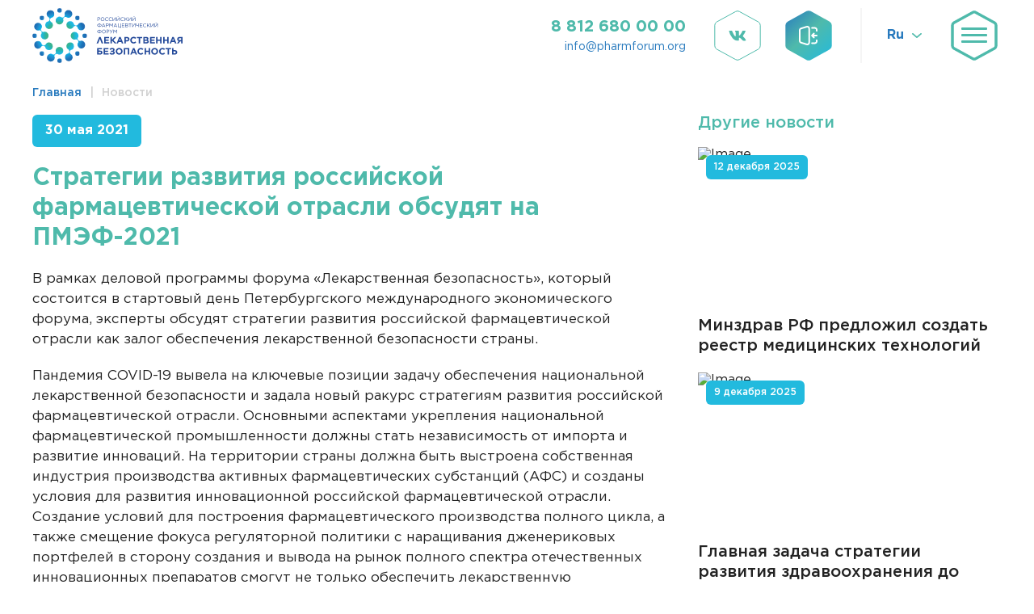

--- FILE ---
content_type: text/html; charset=UTF-8
request_url: https://pharmforum.org/news/strategii-razvitiya-rossiyskoy-farmatsevticheskoy-otrasli-obsudyat-na-pmef-2021/
body_size: 8997
content:
<!DOCTYPE html>
<html lang="RU">
<head>
	<meta charset="UTF-8">
	<meta http-equiv="X-UA-Compatible" content="IE=edge">
	<meta name="viewport" content="width=device-width, initial-scale=1.0">

	<meta http-equiv="Content-Type" content="text/html; charset=UTF-8" />
<script>if(!window.BX)window.BX={};if(!window.BX.message)window.BX.message=function(mess){if(typeof mess==='object'){for(let i in mess) {BX.message[i]=mess[i];} return true;}};</script>
<script>(window.BX||top.BX).message({"JS_CORE_LOADING":"Загрузка...","JS_CORE_NO_DATA":"- Нет данных -","JS_CORE_WINDOW_CLOSE":"Закрыть","JS_CORE_WINDOW_EXPAND":"Развернуть","JS_CORE_WINDOW_NARROW":"Свернуть в окно","JS_CORE_WINDOW_SAVE":"Сохранить","JS_CORE_WINDOW_CANCEL":"Отменить","JS_CORE_WINDOW_CONTINUE":"Продолжить","JS_CORE_H":"ч","JS_CORE_M":"м","JS_CORE_S":"с","JSADM_AI_HIDE_EXTRA":"Скрыть лишние","JSADM_AI_ALL_NOTIF":"Показать все","JSADM_AUTH_REQ":"Требуется авторизация!","JS_CORE_WINDOW_AUTH":"Войти","JS_CORE_IMAGE_FULL":"Полный размер"});</script>

<script src="//cdn.pharmforum.org/bitrix/js/main/core/core.min.js?1751457031230432"></script>

<script>BX.Runtime.registerExtension({"name":"main.core","namespace":"BX","loaded":true});</script>
<script>BX.setJSList(["\/bitrix\/js\/main\/core\/core_ajax.js","\/bitrix\/js\/main\/core\/core_promise.js","\/bitrix\/js\/main\/polyfill\/promise\/js\/promise.js","\/bitrix\/js\/main\/loadext\/loadext.js","\/bitrix\/js\/main\/loadext\/extension.js","\/bitrix\/js\/main\/polyfill\/promise\/js\/promise.js","\/bitrix\/js\/main\/polyfill\/find\/js\/find.js","\/bitrix\/js\/main\/polyfill\/includes\/js\/includes.js","\/bitrix\/js\/main\/polyfill\/matches\/js\/matches.js","\/bitrix\/js\/ui\/polyfill\/closest\/js\/closest.js","\/bitrix\/js\/main\/polyfill\/fill\/main.polyfill.fill.js","\/bitrix\/js\/main\/polyfill\/find\/js\/find.js","\/bitrix\/js\/main\/polyfill\/matches\/js\/matches.js","\/bitrix\/js\/main\/polyfill\/core\/dist\/polyfill.bundle.js","\/bitrix\/js\/main\/core\/core.js","\/bitrix\/js\/main\/polyfill\/intersectionobserver\/js\/intersectionobserver.js","\/bitrix\/js\/main\/lazyload\/dist\/lazyload.bundle.js","\/bitrix\/js\/main\/polyfill\/core\/dist\/polyfill.bundle.js","\/bitrix\/js\/main\/parambag\/dist\/parambag.bundle.js"]);
</script>
<script>(window.BX||top.BX).message({"LANGUAGE_ID":"ru","FORMAT_DATE":"DD.MM.YYYY","FORMAT_DATETIME":"DD.MM.YYYY HH:MI:SS","COOKIE_PREFIX":"BITRIX_SM","SERVER_TZ_OFFSET":"10800","UTF_MODE":"Y","SITE_ID":"s1","SITE_DIR":"\/","USER_ID":"","SERVER_TIME":1767746175,"USER_TZ_OFFSET":0,"USER_TZ_AUTO":"Y","bitrix_sessid":"a075bd269e294501362cb1946727474d"});</script>

<script src="//cdn.pharmforum.org/bitrix/js/main/jquery/jquery-1.12.4.min.js?171180730497163"></script>

	<title>Стратегии развития российской фармацевтической отрасли обсудят  на ПМЭФ-2021</title>

	<meta property="og:title" content="Стратегии развития российской фармацевтической отрасли обсудят  на ПМЭФ-2021">
	<!-- <meta property="og:description" content="Описание"> -->
	<meta property="og:url" content="/news/strategii-razvitiya-rossiyskoy-farmatsevticheskoy-otrasli-obsudyat-na-pmef-2021/">
	<meta property="og:site_name" content="РОССИЙСКИЙ ФАРМАЦЕВТИЧЕСКИЙ ФОРУМ">

	<!-- favicon -->
	<link rel="apple-touch-icon" sizes="180x180" href="//cdn.pharmforum.org/img-f/favicon/apple-touch-icon.png?171619101815026">
	<link rel="icon" type="image/png" sizes="32x32" href="//cdn.pharmforum.org/img-f/favicon/favicon-32x32.png?17161910192523">
	<link rel="icon" type="image/png" sizes="16x16" href="//cdn.pharmforum.org/img-f/favicon/favicon-16x16.png?17161910191180">
	<link rel="manifest" href="/img-f/favicon/site.webmanifest">
	<link rel="mask-icon" href="//cdn.pharmforum.org/img-f/favicon//safari-pinned-tab.svg?17161910215124" color="#5bbad5">
	<meta name="msapplication-TileColor" content="#ffffff">
	<meta name="theme-color" content="#ffffff">

	<!-- styles -->
	<link href="//cdn.pharmforum.org/local/templates/avilum/css/vendor.min.css?171688397996366" rel="stylesheet">
	<link href="//cdn.pharmforum.org/local/templates/avilum/css/app5.min.css?1746259823184015" rel="stylesheet">
	<link href="//cdn.pharmforum.org/local/templates/avilum/css/custom0.css?17573983727666" rel="stylesheet">

	<script async src="https://www.googletagmanager.com/gtag/js?id=G-K7W5R52J2H"></script>
	<script>
	  window.dataLayer = window.dataLayer || [];
	  function gtag(){dataLayer.push(arguments);}
	  gtag('js', new Date());
	  gtag('config', 'G-K7W5R52J2H');
	</script>
	
	<script>
	   (function(m,e,t,r,i,k,a){m[i]=m[i]||function(){(m[i].a=m[i].a||[]).push(arguments)};
	   m[i].l=1*new Date();k=e.createElement(t),a=e.getElementsByTagName(t)[0],k.async=1,k.src=r,a.parentNode.insertBefore(k,a)})
	   (window, document, "script", "https://mc.yandex.ru/metrika/tag.js", "ym");
	
	   ym(76443562, "init", {
	        clickmap:true,
	        trackLinks:true,
	        accurateTrackBounce:true,
	        webvisor:true
	   });
	</script>
	<noscript><div><img src="https://mc.yandex.ru/watch/76443562" style="position:absolute; left:-9999px;" alt="" /></div></noscript>

	<!-- Yandex.Metrika counter -->
	<script type="text/javascript" >
   	(function(m,e,t,r,i,k,a){m[i]=m[i]||function(){(m[i].a=m[i].a||[]).push(arguments)};
   	m[i].l=1*new Date();
   	for (var j = 0; j < document.scripts.length; j++) {if (document.scripts[j].src === r) { return; }}
   	k=e.createElement(t),a=e.getElementsByTagName(t)[0],k.async=1,k.src=r,a.parentNode.insertBefore(k,a)})
   	(window, document, "script", "https://mc.yandex.ru/metrika/tag.js", "ym");
   	ym(97227769, "init", {
        	clickmap:true,
        	trackLinks:true,
        	accurateTrackBounce:true
   	});
	</script>
	<noscript><div><img src="https://mc.yandex.ru/watch/97227769" style="position:absolute; left:-9999px;" alt="" /></div></noscript>
	<!-- /Yandex.Metrika counter -->
	<script>!function(){var t=document.createElement("script");t.type="text/javascript",t.async=!0,t.src="https://vk.com/js/api/openapi.js?169",t.onload=function(){VK.Retargeting.Init("VK-RTRG-928471-fKSv4"),VK.Retargeting.Hit()},document.head.appendChild(t)}();</script>
	<noscript><img src="https://vk.com/rtrg?p=VK-RTRG-928471-fKSv4" style="position:fixed; left:-999px;" alt=""/></noscript>

	<script>
  		!function(f,b,e,v,n,t,s)
  		{if(f.fbq)return;n=f.fbq=function(){n.callMethod?n.callMethod.apply(n,arguments):n.queue.push(arguments)};
  		if(!f._fbq)f._fbq=n;n.push=n;n.loaded=!0;n.version='2.0';
  		n.queue=[];t=b.createElement(e);t.async=!0;
  		t.src=v;s=b.getElementsByTagName(e)[0];
  		s.parentNode.insertBefore(t,s)}(window, document,'script','https://connect.facebook.net/en_US/fbevents.js');
  		fbq('init', '476121643726129');
  		fbq('track', 'PageView');
	</script>
	<noscript><img height="1" width="1" style="display:none" src="https://www.facebook.com/tr?id=476121643726129&ev=PageView&noscript=1"/></noscript>
</head>

<body>
	<div id="panel">
			</div>
	<!-- wrapper -->
	<div class="wrapper">
		<!-- header -->
		<header class="header header--transparent" id="header" data-aos="fade-in">
			<div class="container">
				<div class="header__wrapper">
											<a href="/" class="header__logotype">
							<img src="//cdn.pharmforum.org/local/templates/avilum/img/logotype.svg?171588104195000" width="186" height="68" alt="РОССИЙСКИЙ ФАРМАЦЕВТИЧЕСКИЙ ФОРУМ">
						</a>
										<nav class="nav header__nav">
						
	<ul class="nav__list">

								
			<li class="nav__item"><a  href="/about/" class="nav__link">О Форуме</a></li>

								
			<li class="nav__item"><a  href="/programme/" class="nav__link">Программа</a></li>

														
			<li class="nav__item"><a  href="/partners/" class="nav__link">Партнеры</a></li>

																	
			<li class="nav__item"><a  href="/news/" class="nav__link">Новости</a></li>

		
	</ul>

						
					</nav>
					<div class="header-contacts header__contacts">
						<a href="tel:88126800000" class="header-contacts__link">8 812 680 00 00</a>
						<a href="mailto:info@pharmforum.org" class="header-contacts__email">info@pharmforum.org</a>
					</div>
					<div class="header-controls header__controls">
						<div class="header-controls__wrapper">
							<div class="header-controls__list">
								<div class="header-controls__item">
									<a href="https://vk.com/public212270316" class="header-controls__btn" target="_blank">
										<svg>
											<use xlink:href="/local/templates/avilum/img/sprite.svg?171588104111515#icon-hexagon-vk"></use>
										</svg>
									</a>
								</div>
								<div class="header-controls__item">
									<a href="https://reg.roscongress.org/ru/login" class="header-controls__btn" target="_blank">
										<img src="//cdn.pharmforum.org/local/templates/avilum/img/icon-hexagon-cabinet.svg?17158810411150" alt="Icon">
									</a>
								</div>
							</div>
							<div class="header-controls__select">
								<div class="c-language">
									<button class="c-language__trigger">
																					<span>Ru</span>
																				<svg>
											<use xlink:href="/local/templates/avilum/img/sprite.svg?171588104111515#icon-caret"></use>
										</svg>
									</button>
									<div class="c-language__dropdown">
										<ul class="c-language__list">
											<li class="c-language__item">
																									<a href="/en/news/strategii-razvitiya-rossiyskoy-farmatsevticheskoy-otrasli-obsudyat-na-pmef-2021/" class="c-language__link">En</a>
																							</li>
										</ul>
									</div>
								</div>
							</div>
						</div>
					</div>
					<button class="hamburger" id="hamburger-toggle" aria-label="Меню">
						<svg class="hamburger__icon">
							<use xlink:href="/local/templates/avilum/img/sprite.svg?171588104111515#icon-hexagon"></use>
						</svg>
						<div class="hamburger__group">
							<span class="hamburger__inner"></span>
							<span class="hamburger__inner"></span>
							<span class="hamburger__inner"></span>
						</div>
					</button>
				</div>
			</div>
		</header>
		<!-- end of header -->
		<!-- content -->
		<div class="wrapper__content">

			
			<!-- news inner -->
			<section class="news-inner" id="news-inner">
				<div class="container">
					<!-- breadcrumbs --><div class="breadcrumb" aria-label="Breadcrumb" data-aos="fade-up"><ol class="breadcrumb__list"><li class="breadcrumb__item"><a href="/" class="breadcrumb__link">Главная</a></li><li class="breadcrumb__item"><a href="/news/" class="breadcrumb__link">Новости</a></li></ol></div><!-- end of breadcrumbs -->					
			
<div id="comp_ea23b2478abc4abb156a723993b8553f">
<div class="news-inner__wrap">
    <div class="news-inner__left">
        <span class="news-inner__date" data-aos="fade-up">30 мая 2021</span>
                    <h1 class="news-inner__heading" data-aos="fade-up">Стратегии развития российской фармацевтической отрасли обсудят  на ПМЭФ-2021</h1>
                <div class="news-inner__content content" data-aos="fade-up">
                            <p>
	 В рамках деловой программы форума «Лекарственная безопасность», который состоится в стартовый день Петербургского международного экономического форума, эксперты обсудят стратегии развития российской фармацевтической отрасли как залог обеспечения лекарственной безопасности страны.
</p>
<p>
	 Пандемия COVID-19 вывела на ключевые позиции задачу обеспечения национальной лекарственной безопасности и задала новый ракурс стратегиям развития российской фармацевтической отрасли. Основными аспектами укрепления национальной фармацевтической промышленности должны стать независимость от импорта и развитие инноваций. На территории страны должна быть выстроена собственная индустрия производства активных фармацевтических субстанций (АФС) и созданы условия для развития инновационной российской фармацевтической отрасли. Создание условий для построения фармацевтического производства полного цикла, а также смещение фокуса регуляторной политики с наращивания дженериковых портфелей в сторону создания и вывода на рынок полного спектра отечественных инновационных препаратов смогут не только обеспечить лекарственную безопасность страны, но и вывести конкурентоспособную российскую фарминдустрию на лидирующие позиции мирового рынка.
</p>
<p>
	 «Меры поддержки фармацевтической отрасли, реализованные в Российской Федерации за прошедшие несколько лет, позволили нам выйти на принципиально новый уровень работы. Российская фармацевтическая отрасль доказала свою эффективность и&nbsp;бесперебойность даже в условиях пандемии. Лекарственные препараты, которые мы разрабатываем и производим, не только обеспечивают внутренние запросы рынка, но&nbsp;и&nbsp;показывают мощный экспортный потенциал»,&nbsp;– отметил председатель подкомитета по вопросам обращения лекарственных средств, развитию фармацевтической и&nbsp;медицинской промышленности Комитета Государственной Думы Российской Федерации по охране здоровья Александр Петров.
</p>
<p>
	 Участники сессии «Стратегии развития российской фармацевтической отрасли как&nbsp;залог обеспечения лекарственной безопасности страны» обсудят, какие регуляторные решения и преференции со стороны государства необходимы для создания в России новой конкурентоспособной отрасли производства АФС, какие инструменты господдержки и&nbsp;нормативно-правовые документы помогут стимулировать развитие инновационной фарминдустрии в России, какие еще шаги в сфере развития национальной фарминдустрии могут решить задачу доступности для населения широкого спектра лекарственных препаратов, планирования ассортимента и профилактики дефицитов и другие актуальные вопросы.
</p>
<p>
	 Организаторами форума «Лекарственная безопасность» выступают Фонд Росконгресс и Фонд развития экспертно-аналитической деятельности «Контент». Форум проводится при поддержке Министерства здравоохранения Российской Федерации и&nbsp;подкомитета по вопросам обращения лекарственных средств, развитию фармацевтической и медицинской промышленности Комитета Государственной Думы Российской Федерации по охране здоровья.
</p>
<p>
	 Сессия состоится при поддержке ГК «Фармасинтез».
</p>
<p>
	 Официальный сайт форума «Лекарственная безопасность»: <a href="https://pharmforum.org/">pharmforum.org</a>.
</p>                    </div>
        <div class="c-share news-inner__share" data-aos="fade-up">
            <div class="c-share__wrapper">
                                    <h4 class="c-share__title">Поделиться</h4>
                                <ul class="c-share__list">
                    <li class="c-share__item">
                        <a href="https://vk.com/share.php?url=https%3A%2F%2Fpharmforum.org%2Fnews%2Fstrategii-razvitiya-rossiyskoy-farmatsevticheskoy-otrasli-obsudyat-na-pmef-2021%2F&title=%D0%A1%D1%82%D1%80%D0%B0%D1%82%D0%B5%D0%B3%D0%B8%D0%B8+%D1%80%D0%B0%D0%B7%D0%B2%D0%B8%D1%82%D0%B8%D1%8F+%D1%80%D0%BE%D1%81%D1%81%D0%B8%D0%B9%D1%81%D0%BA%D0%BE%D0%B9+%D1%84%D0%B0%D1%80%D0%BC%D0%B0%D1%86%D0%B5%D0%B2%D1%82%D0%B8%D1%87%D0%B5%D1%81%D0%BA%D0%BE%D0%B9+%D0%BE%D1%82%D1%80%D0%B0%D1%81%D0%BB%D0%B8+%D0%BE%D0%B1%D1%81%D1%83%D0%B4%D1%8F%D1%82++%D0%BD%D0%B0+%D0%9F%D0%9C%D0%AD%D0%A4-2021&image=https%3A%2F%2Fpharmforum.org%2Fupload%2Fiblock%2Fa03%2F5ecvagr6q1fm7p4psg5fcoyqka1wofkf%2F%25D1%2581%25D1%2582%25D1%2580%25D0%25B0%25D1%2582%25D0%25B5%25D0%25B3%25D0%25B8%25D0%25B8%2520%25D1%2584%25D0%25B0%25D1%2580%25D0%25BC%2520%25D0%25BE%25D1%2582%25D1%2580%25D0%25B0%25D1%2581%25D0%25BB%25D0%25B8_eng.png" class="c-share__link" target="_blank">
                            <svg class="c-share__icon">
                                <use xlink:href="/local/templates/avilum/img/sprite.svg?171588104111515#icon-hexagon-vk"></use>
                            </svg>
                        </a>
                    </li>
                    <li class="c-share__item">
                        <a href="https://t.me/share/url?url=https%3A%2F%2Fpharmforum.org%2Fnews%2Fstrategii-razvitiya-rossiyskoy-farmatsevticheskoy-otrasli-obsudyat-na-pmef-2021%2F&text=%D0%A1%D1%82%D1%80%D0%B0%D1%82%D0%B5%D0%B3%D0%B8%D0%B8+%D1%80%D0%B0%D0%B7%D0%B2%D0%B8%D1%82%D0%B8%D1%8F+%D1%80%D0%BE%D1%81%D1%81%D0%B8%D0%B9%D1%81%D0%BA%D0%BE%D0%B9+%D1%84%D0%B0%D1%80%D0%BC%D0%B0%D1%86%D0%B5%D0%B2%D1%82%D0%B8%D1%87%D0%B5%D1%81%D0%BA%D0%BE%D0%B9+%D0%BE%D1%82%D1%80%D0%B0%D1%81%D0%BB%D0%B8+%D0%BE%D0%B1%D1%81%D1%83%D0%B4%D1%8F%D1%82++%D0%BD%D0%B0+%D0%9F%D0%9C%D0%AD%D0%A4-2021" class="c-share__link" target="_blank">
                            <svg class="c-share__icon">
                                <use xlink:href="/local/templates/avilum/img/sprite.svg?171588104111515#icon-hexagon-tg"></use>
                            </svg>
                        </a>
                    </li>
                </ul>
            </div>
        </div>
    </div>
    <div class="news-inner__right">
        <div class="news-inner__other">
                            <h3 class="news-inner__subtitle" data-aos="fade-up">Другие новости</h3>
                                            
            <div class="news-inner__wrapper" data-aos="fade-up">
    
                                    <a href="/news/minzdrav-rf-predlozhil-sozdat-reestr-meditsinskikh-tekhnologiy/" class="news-card news-inner__item">
                        <div class="news-card__img">
                            <img src="//cdn.pharmforum.org/upload/resize_cache/iblock/0e9/6he804c84gdmq4dx3zl13q17jv0245lv/746_476_2/front-min.jpg?176660798494002" alt="Image">
                            <span class="news-card__date">12 декабря 2025</span>
                        </div>     
                        <div class="news-card__body">
                            <span class="news-card__title">Минздрав РФ предложил создать реестр медицинских технологий</span>
                        </div>                                                                                   
                    </a>
                                    <a href="/news/glavnaya-zadacha-strategii-razvitiya-zdravookhraneniya-do-2030-goda-eto-sokhranenie-i-priumnozhenie-/" class="news-card news-inner__item">
                        <div class="news-card__img">
                            <img src="//cdn.pharmforum.org/upload/iblock/d57/19av2pbyf1v3rszyr73u7vacsfobz1y5/6ecb8c8ddba802ec22132a69b6066c0e%20(1)-min.jpg?17666079687491" alt="Image">
                            <span class="news-card__date">9 декабря 2025</span>
                        </div>     
                        <div class="news-card__body">
                            <span class="news-card__title">Главная задача стратегии развития здравоохранения до 2030 года – это сохранение и приумножение российского народа</span>
                        </div>                                                                                   
                    </a>
                                    <a href="/news/ministry-zdravookhraneniya-rossii-i-indii-podpisali-soglashenie-o-sotrudnichestve/" class="news-card news-inner__item">
                        <div class="news-card__img">
                            <img src="//cdn.pharmforum.org/upload/resize_cache/iblock/3cf/gpvqr1geuexkapj6ry5hhd90jle3q8a5/746_476_2/front%20(1)-min.jpg?1766608428103859" alt="Image">
                            <span class="news-card__date">5 декабря 2025</span>
                        </div>     
                        <div class="news-card__body">
                            <span class="news-card__title">Министры здравоохранения России и Индии подписали соглашение о сотрудничестве</span>
                        </div>                                                                                   
                    </a>
                
            </div>
        </div>
    </div>
</div>

    </div>
</section>
<!-- end of news inner --></div>        
                    </div>
                </div>
            </section>
            <!-- end of content inner -->
            
        
        </div>
        <!-- end of content -->
        <!-- footer -->
        <footer class="footer" id="footer" data-aos="fade-in">
            <div class="container">
                                    <a href="/" class="footer__logotype">
                        <img src="//cdn.pharmforum.org/local/templates/avilum/img/logotype-white.svg?171588104114436" width="244" height="90" alt="РОССИЙСКИЙ ФАРМАЦЕВТИЧЕСКИЙ ФОРУМ">
                    </a>
                    <div class="footer__bottom">
                        <ul class="footer__list">
                            <li class="footer__list-item">
                                <a href="#" class="footer__link">Политика конфиденциальности</a>
                            </li>
                        </ul>
                        <p class="footer__copyright">
                            ©2026, Российский фармацевтический форум «Лекарственная безопасность». Все права защищены.
                            <br><a href="#">Разработка сайта Авилум</a>.
                        </p>
                    </div>
                            </div>
        </footer>
        <!-- end of footer -->
    </div>
    <!-- end of wrapper -->

    <!-- menu -->
    <div class="menu" id="menu">
        <div class="menu__wrap">

            <div class="menu-languages menu__languages">
                                    <ul class="menu-languages__list">
                        <li class="menu-languages__item is--active">
                            <a href="/news/strategii-razvitiya-rossiyskoy-farmatsevticheskoy-otrasli-obsudyat-na-pmef-2021/" class="menu-languages__link">Ru</a>
                        </li>
                        <li class="menu-languages__item">
                            <a href="/en/news/strategii-razvitiya-rossiyskoy-farmatsevticheskoy-otrasli-obsudyat-na-pmef-2021/" class="menu-languages__link">En</a>
                        </li>
                    </ul>
                            </div>

                        

<div class="menu__main">

                <div class="menu__column">
                    <ul class="menu__list">

                                    
                
                
                    <li class="menu__list-item">
                        <a href="/about/" class="menu__link" >О Форуме</a>
                    </li>
                
                    
                
                                                            <li class="menu__list-item">
                            <div class="menu__list-elem">
                                <a href="/programme/" class="menu__link menu__link--trigger" >
                                    <span>Программа</span>
                                    <svg>
                                        <use xlink:href="/local/templates/avilum/img/sprite.svg?171588104111515#icon-caret"></use>
                                    </svg>
                                </a>
                                <ul class="menu__sublist">

                
                    
                
                                    <li class="menu__sublist-item">
                        <a href="/programme/programme-architecture/" class="menu__sublink" >Архитектура программы</a>
                    </li>

                
                    
                
                                    <li class="menu__sublist-item">
                        <a href="/programme/business-programme/" class="menu__sublink" >Деловая программа</a>
                    </li>

                
                    
                                                                     </ul>
                            </div>
                        </li>
                
                                                            <li class="menu__list-item">
                            <div class="menu__list-elem">
                                <a href="/partners/" class="menu__link menu__link--trigger" >
                                    <span>Партнеры</span>
                                    <svg>
                                        <use xlink:href="/local/templates/avilum/img/sprite.svg?171588104111515#icon-caret"></use>
                                    </svg>
                                </a>
                                <ul class="menu__sublist">

                
                    
                
                                    <li class="menu__sublist-item">
                        <a href="/partners/" class="menu__sublink" >Партнеры</a>
                    </li>

                
                    
                
                                    <li class="menu__sublist-item">
                        <a href="/partners/forum-partners/" class="menu__sublink" >Партнеры форума 2025</a>
                    </li>

                
                    
                
                                    <li class="menu__sublist-item">
                        <a href="/partners/media-partners/" class="menu__sublink" >Информационные партнеры 2025</a>
                    </li>

                
                    
                                                                     </ul>
                            </div>
                        </li>
                
                
                    <li class="menu__list-item">
                        <a href="/news/" class="menu__link" >Новости</a>
                    </li>
                
        
        

                    </ul>
                </div>
            </div>

                            <div class="menu__bottom">

                    <address class="menu__location">
                            <svg class="menu__location-icon">
                            <use xlink:href="/local/templates/avilum/img/sprite.svg?171588104111515#icon-location"></use>
                        </svg>
                        <span class="menu__location-group">
                            <span class="menu__location-date">18 июня 2025</span>
                            <span class="menu__location-place">Санкт-Петербург, <br>КВЦ «Экспофорум»</span>
                        </span>
                    </address>
                </div>
                    </div>
    </div>
    <!-- end of menu -->
    <!-- modals -->
        <!-- end of modals -->
    <!-- scripts -->
    <script src="//cdn.pharmforum.org/local/templates/avilum/js/vendor.min.js?1716883979465065"></script>
    <script src="//cdn.pharmforum.org/local/templates/avilum/js/app.min.js?171757471011603"></script>
</body>

</html>

--- FILE ---
content_type: text/css
request_url: https://cdn.pharmforum.org/local/templates/avilum/css/app5.min.css?1746259823184015
body_size: 19108
content:
body {
    position: relative;
    overflow-x: hidden;
    font-family: "Gotham Pro",sans-serif;
    font-size: 16px;
    line-height: 1.25;
    color: #222
}

ul,ol,li {
    display: block;
    padding: 0;
    margin: 0;
    list-style: none
}

h1,h2,h3,h4,h5,h6 {
    margin: 0;
    font-weight: normal;
    line-height: 1.25
}

p {
    margin: 0
}

a {
    display: inline-block;
    color: #222;
    text-decoration: none;
    -webkit-transition: all .25s ease-in-out;
    transition: all .25s ease-in-out
}

a:hover {
    text-decoration: none;
    color: #222
}

a:active {
    color: #222
}

input[type=number] {
    -moz-appearance: textfield
}

input[type=number]::-webkit-outer-spin-button,input[type=number]::-webkit-inner-spin-button {
    display: none;
    -webkit-appearance: none;
    appearance: none;
    margin: 0
}

picture {
    display: block
}

img {
    max-width: 100%
}

svg {
    -webkit-transition: all .25s ease-in-out;
    transition: all .25s ease-in-out
}

.container {
    margin: 0 auto;
    padding: 0 40px;
    max-width: 1644px;
    width: 100%
}

@media screen and (min-width: 768px)and (max-width: 1023px) {
    .container {
        padding:0 20px
    }
}

@media screen and (max-width: 767px) {
    .container {
        padding:0 10px
    }
}

.btn {
    position: relative;
    z-index: 1;
    display: block;
    overflow: hidden;
    padding: 18.5px 20px;
    width: -webkit-fit-content;
    width: -moz-fit-content;
    width: fit-content;
    font-size: 20px;
    font-weight: 500;
    line-height: 1;
    text-align: center;
    color: #fff;
    background: rgba(0,0,0,0);
    border: 1px solid rgba(0,0,0,0);
    border-radius: 6px;
    -webkit-transition: all .25s ease-in-out;
    transition: all .25s ease-in-out
}

.btn::before {
    content: "";
    position: absolute;
    top: 0;
    right: 0;
    bottom: 0;
    left: 0;
    z-index: -1;
    display: block;
    width: 100%;
    height: 100%;
    background: linear-gradient(138.94deg, #287ABE -0.42%, #4FBAAB 47.48%, #22BADE 100.42%);
    -webkit-transition: all .25s ease-in-out;
    transition: all .25s ease-in-out
}

.btn:focus {
    outline: none
}

.btn:hover {
    color: #fff
}

.btn--border {
    background: linear-gradient(138.94deg, #287ABE -0.42%, #4FBAAB 47.48%, #22BADE 100.42%);
    -webkit-background-clip: text;
    -webkit-text-fill-color: rgba(0,0,0,0);
    background-clip: text;
    text-fill-color: rgba(0,0,0,0)
}

.btn--border::before {
    opacity: 0
}

.btn--border::after {
    content: "";
    position: absolute;
    inset: 0;
    padding: 2px;
    background: linear-gradient(138.94deg, #287ABE -0.42%, #4FBAAB 47.48%, #22BADE 100.42%);
    border-radius: 5px;
    -webkit-mask: -webkit-gradient(linear, left top, left bottom, color-stop(0, #fff)) content-box,-webkit-gradient(linear, left top, left bottom, color-stop(0, #fff));
    -webkit-mask: linear-gradient(#fff 0 0) content-box,linear-gradient(#fff 0 0);
    -webkit-mask-composite: xor;
    mask-composite: exclude;
    -webkit-transition: all .25s ease-in-out;
    transition: all .25s ease-in-out
}

@media screen and (hover: hover) {
    .btn:hover {
        color:#fff;
        background: #287abe;
        border-color: #287abe
    }

    .btn:hover::before {
        opacity: 0
    }

    .btn--border:hover {
        -webkit-background-clip: border-box;
        -webkit-text-fill-color: #fff;
        background-clip: border-box;
        text-fill-color: #fff;
        color: #fff;
        background: #4fbaab;
        border-color: #4fbaab
    }

    .btn--border:hover::after {
        opacity: 0
    }
}

.c-language {
    position: relative
}

.c-language.is--active .c-language__trigger>svg {
    -webkit-transform: rotate(180deg);
    -ms-transform: rotate(180deg);
    transform: rotate(180deg)
}

.c-language.is--active .c-language__dropdown {
    visibility: visible;
    opacity: 1;
    -webkit-transform: scale(1) translateY(0);
    -ms-transform: scale(1) translateY(0);
    transform: scale(1) translateY(0);
    pointer-events: all
}

.c-language__trigger {
    display: -webkit-box;
    display: -ms-flexbox;
    display: flex;
    -webkit-box-align: center;
    -ms-flex-align: center;
    align-items: center;
    padding: 10px 11px;
    width: -webkit-fit-content;
    width: -moz-fit-content;
    width: fit-content;
    font-size: 16px;
    font-weight: bold;
    color: #287abe;
    background: rgba(0,0,0,0);
    border: none;
    border-radius: 0;
    -webkit-transition: all .25s ease-in-out;
    transition: all .25s ease-in-out
}

.c-language__trigger>svg {
    min-width: 12px;
    width: 12px;
    height: 12px;
    color: #4fbaab
}

.c-language__trigger>*+* {
    margin-left: 10px
}

.c-language__trigger:focus {
    outline: none
}

.c-language__dropdown {
    position: absolute;
    top: 100%;
    right: 0;
    z-index: 100;
    -webkit-transform: scale(0.99) translateY(-0.7em);
    -ms-transform: scale(0.99) translateY(-0.7em);
    transform: scale(0.99) translateY(-0.7em);
    display: block;
    overflow: hidden;
    visibility: hidden;
    opacity: 0;
    -webkit-transform-origin: top;
    -ms-transform-origin: top;
    transform-origin: top;
    width: 100%;
    background: #fff;
    -webkit-transition-timing-function: cubic-bezier(0.16, 1, 0.3, 1);
    transition-timing-function: cubic-bezier(0.16, 1, 0.3, 1);
    -webkit-transition-duration: 500ms;
    transition-duration: 500ms;
    -webkit-transition-property: opacity,-webkit-transform;
    transition-property: opacity,-webkit-transform;
    transition-property: opacity,transform;
    transition-property: opacity,transform,-webkit-transform;
    pointer-events: none;
    will-change: opacity,transform
}

.c-language__link {
    display: block;
    padding: 10px 11px;
    width: 100%;
    font-size: 16px;
    font-weight: bold;
    color: #287abe
}

.c-language__link:hover {
    color: #287abe
}

.c-share__wrapper {
    display: -webkit-box;
    display: -ms-flexbox;
    display: flex;
    -webkit-box-align: center;
    -ms-flex-align: center;
    align-items: center;
    width: -webkit-fit-content;
    width: -moz-fit-content;
    width: fit-content
}

.c-share__title {
    display: block;
    width: -webkit-fit-content;
    width: -moz-fit-content;
    width: fit-content;
    font-size: 16px;
    font-weight: normal;
    color: #737373
}

.c-share__title+.c-share__list,.c-share__list+.c-share__title {
    margin-left: 20px
}

.c-share__list {
    display: -webkit-box;
    display: -ms-flexbox;
    display: flex;
    -webkit-box-align: center;
    -ms-flex-align: center;
    align-items: center;
    -ms-flex-wrap: wrap;
    flex-wrap: wrap;
    margin-right: -10px;
    margin-bottom: -10px;
    width: -webkit-fit-content;
    width: -moz-fit-content;
    width: fit-content
}

.c-share__item {
    margin-right: 10px;
    margin-bottom: 10px
}

.c-share__link {
    display: -webkit-box;
    display: -ms-flexbox;
    display: flex;
    -webkit-box-align: center;
    -ms-flex-align: center;
    align-items: center;
    -webkit-box-pack: center;
    -ms-flex-pack: center;
    justify-content: center;
    padding: 0;
    min-width: 50px;
    width: 50px;
    height: 50px;
    font-size: 0;
    background: rgba(0,0,0,0);
    border: none;
    border-radius: 0;
    -webkit-transition: all .25s ease-in-out;
    transition: all .25s ease-in-out
}

.c-share__link:focus {
    outline: none
}

@media screen and (hover: hover) {
    .c-share__link:hover>svg {
        color:#22bade
    }
}

.c-share__icon {
    min-width: 50px;
    width: 50px;
    height: 50px;
    color: #4fbaab
}

.c-socnav__list {
    display: -webkit-box;
    display: -ms-flexbox;
    display: flex;
    -webkit-box-align: center;
    -ms-flex-align: center;
    align-items: center;
    -ms-flex-wrap: wrap;
    flex-wrap: wrap;
    margin-right: -10px;
    margin-bottom: -10px;
    width: -webkit-fit-content;
    width: -moz-fit-content;
    width: fit-content
}

.c-socnav__item {
    margin-right: 10px;
    margin-bottom: 10px
}

.c-socnav__link {
    display: -webkit-box;
    display: -ms-flexbox;
    display: flex;
    -webkit-box-align: center;
    -ms-flex-align: center;
    align-items: center;
    -webkit-box-pack: center;
    -ms-flex-pack: center;
    justify-content: center;
    padding: 0;
    min-width: 50px;
    width: 50px;
    height: 50px;
    font-size: 0;
    background: rgba(0,0,0,0);
    border: none;
    border-radius: 0;
    -webkit-transition: all .25s ease-in-out;
    transition: all .25s ease-in-out
}

.c-socnav__link:focus {
    outline: none
}

@media screen and (hover: hover) {
    .c-socnav__link:hover>svg {
        color:#22bade
    }
}

.c-socnav__icon {
    min-width: 50px;
    width: 50px;
    height: 50px;
    color: #4fbaab
}

.c-accordeon__item {
    position: relative;
    overflow: hidden;
    -webkit-transition: all .2s linear;
    transition: all .2s linear
}

.c-accordeon__item.is--open .c-accordeon__trigger {
    background: #4fbaab;
    -webkit-transition: all .15s linear;
    transition: all .15s linear
}

.c-accordeon__item.is--open .c-accordeon__trigger-icon {
    -webkit-transform: rotate(180deg);
    -ms-transform: rotate(180deg);
    transform: rotate(180deg)
}

.c-accordeon__item+.c-accordeon__item {
    margin-top: 10px
}

.c-accordeon__trigger {
    display: -webkit-box;
    display: -ms-flexbox;
    display: flex;
    -webkit-box-align: center;
    -ms-flex-align: center;
    align-items: center;
    -webkit-box-pack: justify;
    -ms-flex-pack: justify;
    justify-content: space-between;
    padding: 10px;
    width: 100%;
    font-size: 16px;
    font-weight: 500;
    line-height: 1.5;
    text-align: left;
    color: #fff;
    background: #d1d1d1;
    border: none;
    border-radius: 0;
    -webkit-user-select: none;
    -moz-user-select: none;
    -ms-user-select: none;
    user-select: none;
    cursor: pointer;
    -webkit-transition: all .2s linear .25s,background .2s linear;
    transition: all .2s linear .25s,background .2s linear
}

.c-accordeon__trigger:focus {
    outline: none
}

.c-accordeon__trigger-icon {
    display: block;
    margin-left: 10px;
    min-width: 37px;
    width: 37px;
    height: 37px;
    background-image: url(../img/sprite.svg#icon-caret-white);
    background-repeat: no-repeat;
    background-size: contain;
    background-position: center center;
    -webkit-transition: all .2s linear;
    transition: all .2s linear
}

.c-accordeon__wrapper {
    display: none;
    padding: 20px;
    background: #f5f5f5
}

.breadcrumb {
    padding: 20px 0
}

.breadcrumb__list {
    display: -webkit-box;
    display: -ms-flexbox;
    display: flex;
    -webkit-box-align: start;
    -ms-flex-align: start;
    align-items: flex-start;
    -ms-flex-wrap: wrap;
    flex-wrap: wrap;
    margin-bottom: -10px
}

.breadcrumb__item {
    display: -webkit-box;
    display: -ms-flexbox;
    display: flex;
    -webkit-box-align: center;
    -ms-flex-align: center;
    align-items: center;
    margin-bottom: 10px;
    width: -webkit-fit-content;
    width: -moz-fit-content;
    width: fit-content
}

.breadcrumb__item:not(:last-child)::after {
    content: "|";
    display: block;
    margin: 0 10px;
    width: -webkit-fit-content;
    width: -moz-fit-content;
    width: fit-content;
    font-size: 14px;
    font-weight: 500;
    line-height: 1;
    color: #d1d1d1
}

.breadcrumb__item:last-child .breadcrumb__link {
    color: #d1d1d1;
    pointer-events: none
}

.breadcrumb__link {
    display: block;
    width: -webkit-fit-content;
    width: -moz-fit-content;
    width: fit-content;
    font-size: 14px;
    font-weight: 500;
    line-height: 1;
    color: #287abe
}

.breadcrumb__link:hover {
    color: #287abe
}

@media screen and (hover: hover) {
    .breadcrumb__link:hover {
        color:#4fbaab
    }
}

.tabs__scroll {
    overflow-y: hidden;
    padding-bottom: 30px;
    max-width: 100%
}

.tabs__scroll .simplebar-track.simplebar-horizontal {
    bottom: 0;
    height: 8px;
    background: #f5f5f5;
    background-clip: content-box;
    border-radius: 5px
}

.tabs__scroll .simplebar-track.simplebar-horizontal .simplebar-scrollbar {
    top: 0;
    height: 8px
}

.tabs__scroll .simplebar-track.simplebar-horizontal .simplebar-scrollbar:before {
    left: 0;
    right: 0
}

.tabs__scroll .simplebar-scrollbar::before {
    top: 0;
    right: 0;
    bottom: 0;
    left: 0;
    opacity: 1;
    background: #22bade;
    border-radius: 5px
}

.tabs__scroll .simplebar-track.simplebar-vertical .simplebar-scrollbar::before {
    top: 0;
    bottom: 0
}

.tabs__scroll .simplebar-scrollbar.simplebar-visible::before {
    opacity: 1
}

@media screen and (min-width: 1024px)and (max-width: 1199px) {
    .tabs__scroll {
        margin-right:-40px;
        margin-left: -40px;
        padding-right: 40px;
        padding-left: 40px;
        max-width: calc(100% + 80px)
    }

    .tabs__scroll .simplebar-track.simplebar-horizontal {
        margin-left: 40px;
        max-width: calc(100% - 80px);
        width: 100%
    }
}

@media screen and (min-width: 768px)and (max-width: 1023px) {
    .tabs__scroll {
        margin-right:-20px;
        margin-left: -20px;
        padding-right: 20px;
        padding-left: 20px;
        max-width: calc(100% + 40px)
    }

    .tabs__scroll .simplebar-track.simplebar-horizontal {
        margin-left: 20px;
        max-width: calc(100% - 40px);
        width: 100%
    }
}

@media screen and (max-width: 767px) {
    .tabs__scroll {
        margin-right:-10px;
        margin-left: -10px;
        padding-right: 10px;
        padding-left: 10px;
        max-width: calc(100% + 20px)
    }

    .tabs__scroll .simplebar-track.simplebar-horizontal {
        margin-left: 10px;
        max-width: calc(100% - 20px);
        width: 100%
    }
}

.tabs__list {
    display: -webkit-box;
    display: -ms-flexbox;
    display: flex;
    -webkit-box-align: center;
    -ms-flex-align: center;
    align-items: center
}

@media screen and (min-width: 1024px) {
    .tabs__list::after {
        content:"";
        display: block;
        min-width: 40px;
        width: 40px;
        height: 40px;
        pointer-events: none
    }
}

@media screen and (min-width: 768px)and (max-width: 1023px) {
    .tabs__list::after {
        content:"";
        display: block;
        min-width: 20px;
        width: 20px;
        height: 20px;
        pointer-events: none
    }
}

@media screen and (max-width: 767px) {
    .tabs__list::after {
        content:"";
        display: block;
        min-width: 10px;
        width: 10px;
        height: 10px;
        pointer-events: none
    }
}

.tabs__item {
    display: -webkit-box;
    display: -ms-flexbox;
    display: flex;
    -webkit-box-align: center;
    -ms-flex-align: center;
    align-items: center
}

.tabs__item.is--active .tabs__tab {
    background: #22bade
}

.tabs__item+.tabs__item {
    margin-left: 10px
}

.tabs__tab {
    display: block;
    padding: 10px 20px;
    width: -webkit-fit-content;
    width: -moz-fit-content;
    width: fit-content;
    font-size: 16px;
    font-weight: bold;
    text-align: center;
    white-space: nowrap;
    color: #fff;
    background: #d1d1d1;
    border: none;
    border-radius: 6px;
    -webkit-transition: all .25s ease-in-out;
    transition: all .25s ease-in-out
}

.tabs__tab:focus {
    outline: none
}

.tabs__tab:hover {
    color: #fff
}

@media screen and (hover: hover) {
    .tabs__tab:hover {
        background:#22bade
    }
}

.tabs__wrapper {
    display: none;
    margin-top: 20px
}

.tabs__wrapper.is--active {
    display: block
}

.pagination__list {
    display: -webkit-box;
    display: -ms-flexbox;
    display: flex;
    -webkit-box-align: center;
    -ms-flex-align: center;
    align-items: center;
    width: -webkit-fit-content;
    width: -moz-fit-content;
    width: fit-content
}

.pagination__item.is--active .pagination__btn {
    color: #4fbaab
}

.pagination__item.is--active .pagination__btn::before {
    background: #4fbaab
}

@media screen and (max-width: 767px) {
    .pagination__item.is--mobile-hidden {
        display:none
    }
}

.pagination__item+.pagination__item {
    margin-left: 7px
}

.pagination__btn {
    position: relative;
    z-index: 1;
    display: -webkit-box;
    display: -ms-flexbox;
    display: flex;
    -webkit-box-align: center;
    -ms-flex-align: center;
    align-items: center;
    -webkit-box-pack: center;
    -ms-flex-pack: center;
    justify-content: center;
    padding: 0;
    min-width: 40px;
    width: 40px;
    height: 43px;
    font-size: 16px;
    font-weight: bold;
    line-height: 1;
    color: #d1d1d1;
    background: rgba(0,0,0,0);
    border: none;
    border-radius: 0;
    -webkit-transition: all .25s ease-in-out;
    transition: all .25s ease-in-out
}

.pagination__btn::before {
    content: "";
    position: absolute;
    top: 0;
    right: 0;
    bottom: 0;
    left: 0;
    z-index: -1;
    width: 100%;
    height: 100%;
    background: #d1d1d1;
    -webkit-clip-path: polygon(93.353% 21.39%, 54.734% 1.042%, 54.734% 1.042%, 54.342% 0.847%, 53.942% 0.671%, 53.533% 0.516%, 53.118% 0.38%, 52.696% 0.265%, 52.269% 0.17%, 51.837% 0.096%, 51.401% 0.043%, 50.962% 0.011%, 50.521% 0%, 50.521% 0%, 50.08% 0.011%, 49.641% 0.043%, 49.205% 0.096%, 48.773% 0.17%, 48.346% 0.265%, 47.924% 0.38%, 47.509% 0.516%, 47.1% 0.671%, 46.7% 0.847%, 46.308% 1.042%, 7.689% 21.39%, 7.689% 21.39%, 7.281% 21.619%, 6.888% 21.867%, 6.51% 22.135%, 6.148% 22.422%, 5.803% 22.726%, 5.475% 23.048%, 5.165% 23.386%, 4.874% 23.741%, 4.602% 24.11%, 4.351% 24.495%, 4.351% 24.495%, 4.122% 24.891%, 3.915% 25.298%, 3.732% 25.714%, 3.573% 26.138%, 3.437% 26.57%, 3.325% 27.007%, 3.238% 27.451%, 3.175% 27.898%, 3.138% 28.35%, 3.125% 28.804%, 3.125% 69.195%, 3.125% 69.195%, 3.138% 69.649%, 3.175% 70.1%, 3.238% 70.548%, 3.325% 70.991%, 3.437% 71.429%, 3.573% 71.861%, 3.732% 72.285%, 3.915% 72.701%, 4.122% 73.107%, 4.351% 73.504%, 4.351% 73.504%, 4.602% 73.888%, 4.874% 74.258%, 5.165% 74.612%, 5.475% 74.951%, 5.803% 75.273%, 6.148% 75.577%, 6.51% 75.864%, 6.888% 76.132%, 7.281% 76.38%, 7.689% 76.609%, 46.308% 96.956%, 46.308% 96.956%, 46.7% 97.152%, 47.1% 97.328%, 47.509% 97.484%, 47.924% 97.62%, 48.346% 97.735%, 48.773% 97.83%, 49.205% 97.904%, 49.641% 97.957%, 50.08% 97.989%, 50.521% 98%, 50.521% 98%, 50.962% 97.989%, 51.401% 97.957%, 51.837% 97.904%, 52.269% 97.83%, 52.696% 97.735%, 53.118% 97.62%, 53.533% 97.484%, 53.942% 97.328%, 54.342% 97.152%, 54.734% 96.956%, 93.353% 76.609%, 93.353% 76.609%, 93.76% 76.38%, 94.153% 76.132%, 94.531% 75.864%, 94.893% 75.577%, 95.239% 75.273%, 95.567% 74.951%, 95.877% 74.612%, 96.168% 74.258%, 96.439% 73.888%, 96.69% 73.504%, 96.69% 73.504%, 96.92% 73.107%, 97.126% 72.701%, 97.309% 72.285%, 97.469% 71.861%, 97.605% 71.429%, 97.716% 70.991%, 97.804% 70.548%, 97.866% 70.1%, 97.904% 69.649%, 97.917% 69.195%, 97.917% 28.804%, 97.917% 28.804%, 97.904% 28.35%, 97.866% 27.898%, 97.804% 27.451%, 97.716% 27.007%, 97.605% 26.57%, 97.469% 26.138%, 97.309% 25.714%, 97.126% 25.298%, 96.92% 24.891%, 96.69% 24.495%, 96.69% 24.495%, 96.439% 24.11%, 96.168% 23.741%, 95.877% 23.386%, 95.567% 23.048%, 95.239% 22.726%, 94.893% 22.422%, 94.531% 22.135%, 94.153% 21.867%, 93.76% 21.619%, 93.353% 21.39%, 87.384% 68.194%, 50.521% 87.625%, 13.657% 68.194%, 13.657% 29.805%, 50.521% 10.373%, 87.384% 29.805%, 87.384% 68.194%);
    clip-path: polygon(93.353% 21.39%, 54.734% 1.042%, 54.734% 1.042%, 54.342% 0.847%, 53.942% 0.671%, 53.533% 0.516%, 53.118% 0.38%, 52.696% 0.265%, 52.269% 0.17%, 51.837% 0.096%, 51.401% 0.043%, 50.962% 0.011%, 50.521% 0%, 50.521% 0%, 50.08% 0.011%, 49.641% 0.043%, 49.205% 0.096%, 48.773% 0.17%, 48.346% 0.265%, 47.924% 0.38%, 47.509% 0.516%, 47.1% 0.671%, 46.7% 0.847%, 46.308% 1.042%, 7.689% 21.39%, 7.689% 21.39%, 7.281% 21.619%, 6.888% 21.867%, 6.51% 22.135%, 6.148% 22.422%, 5.803% 22.726%, 5.475% 23.048%, 5.165% 23.386%, 4.874% 23.741%, 4.602% 24.11%, 4.351% 24.495%, 4.351% 24.495%, 4.122% 24.891%, 3.915% 25.298%, 3.732% 25.714%, 3.573% 26.138%, 3.437% 26.57%, 3.325% 27.007%, 3.238% 27.451%, 3.175% 27.898%, 3.138% 28.35%, 3.125% 28.804%, 3.125% 69.195%, 3.125% 69.195%, 3.138% 69.649%, 3.175% 70.1%, 3.238% 70.548%, 3.325% 70.991%, 3.437% 71.429%, 3.573% 71.861%, 3.732% 72.285%, 3.915% 72.701%, 4.122% 73.107%, 4.351% 73.504%, 4.351% 73.504%, 4.602% 73.888%, 4.874% 74.258%, 5.165% 74.612%, 5.475% 74.951%, 5.803% 75.273%, 6.148% 75.577%, 6.51% 75.864%, 6.888% 76.132%, 7.281% 76.38%, 7.689% 76.609%, 46.308% 96.956%, 46.308% 96.956%, 46.7% 97.152%, 47.1% 97.328%, 47.509% 97.484%, 47.924% 97.62%, 48.346% 97.735%, 48.773% 97.83%, 49.205% 97.904%, 49.641% 97.957%, 50.08% 97.989%, 50.521% 98%, 50.521% 98%, 50.962% 97.989%, 51.401% 97.957%, 51.837% 97.904%, 52.269% 97.83%, 52.696% 97.735%, 53.118% 97.62%, 53.533% 97.484%, 53.942% 97.328%, 54.342% 97.152%, 54.734% 96.956%, 93.353% 76.609%, 93.353% 76.609%, 93.76% 76.38%, 94.153% 76.132%, 94.531% 75.864%, 94.893% 75.577%, 95.239% 75.273%, 95.567% 74.951%, 95.877% 74.612%, 96.168% 74.258%, 96.439% 73.888%, 96.69% 73.504%, 96.69% 73.504%, 96.92% 73.107%, 97.126% 72.701%, 97.309% 72.285%, 97.469% 71.861%, 97.605% 71.429%, 97.716% 70.991%, 97.804% 70.548%, 97.866% 70.1%, 97.904% 69.649%, 97.917% 69.195%, 97.917% 28.804%, 97.917% 28.804%, 97.904% 28.35%, 97.866% 27.898%, 97.804% 27.451%, 97.716% 27.007%, 97.605% 26.57%, 97.469% 26.138%, 97.309% 25.714%, 97.126% 25.298%, 96.92% 24.891%, 96.69% 24.495%, 96.69% 24.495%, 96.439% 24.11%, 96.168% 23.741%, 95.877% 23.386%, 95.567% 23.048%, 95.239% 22.726%, 94.893% 22.422%, 94.531% 22.135%, 94.153% 21.867%, 93.76% 21.619%, 93.353% 21.39%, 87.384% 68.194%, 50.521% 87.625%, 13.657% 68.194%, 13.657% 29.805%, 50.521% 10.373%, 87.384% 29.805%, 87.384% 68.194%);
    -webkit-transition: all .25s ease-in-out;
    transition: all .25s ease-in-out
}

.pagination__btn>svg {
    min-width: 16px;
    width: 16px;
    height: 16px;
    color: #d1d1d1
}

.pagination__btn:focus {
    outline: none
}

@media screen and (hover: hover) {
    .pagination__btn:hover {
        color:#4fbaab
    }

    .pagination__btn:hover>svg {
        color: #4fbaab
    }

    .pagination__btn:hover::before {
        background: #4fbaab
    }
}

.header {
    position: relative;
    z-index: 900;
    background: #fff
}

@media screen and (max-width: 1023px) {
    .header {
        border-bottom:1px solid #f5f5f5
    }
}

.header__wrapper {
    display: -webkit-box;
    display: -ms-flexbox;
    display: flex;
    -webkit-box-align: center;
    -ms-flex-align: center;
    align-items: center;
    -webkit-box-pack: justify;
    -ms-flex-pack: justify;
    justify-content: space-between;
    padding: 10px 0
}

.header__logotype {
    display: block;
    margin-right: 20px;
    overflow: hidden;
    min-width: 186px;
    width: 186px;
    height: 68px
}

.header__logotype img {
    display: block;
    max-height: 100%;
    width: 100%;
    height: 100%;
    -o-object-fit: contain;
    object-fit: contain
}

@media screen and (max-width: 1023px) {
    .header__logotype {
        min-width:108px;
        width: 108px;
        height: 40px
    }
}

@media screen and (max-width: 1399px) {
    .header__nav {
        display:none
    }
}

@media screen and (min-width: 1024px)and (max-width: 1399px) {
    .header__contacts {
        margin-right:30px;
        margin-left: auto
    }
}

@media screen and (max-width: 1023px) {
    .header__contacts {
        display:none
    }
}

@media screen and (max-width: 1023px) {
    .header__controls {
        margin-left:auto
    }
}

.header-contacts {
    text-align: right
}

.header-contacts__link {
    display: block;
    margin-left: auto;
    width: -webkit-fit-content;
    width: -moz-fit-content;
    width: fit-content;
    font-size: 20px;
    font-weight: bold;
    color: #4fbaab
}

.header-contacts__link:hover {
    color: #4fbaab
}

.header-contacts__email {
    display: block;
    margin-top: 4px;
    margin-left: auto;
    width: -webkit-fit-content;
    width: -moz-fit-content;
    width: fit-content;
    font-size: 14px;
    font-weight: normal;
    color: #287abe
}

.header-contacts__email:hover {
    color: #287abe
}

.header-controls__wrapper {
    display: -webkit-box;
    display: -ms-flexbox;
    display: flex
}

.header-controls__list {
    display: -webkit-box;
    display: -ms-flexbox;
    display: flex;
    -webkit-box-align: center;
    -ms-flex-align: center;
    align-items: center;
    width: -webkit-fit-content;
    width: -moz-fit-content;
    width: fit-content
}

.header-controls__item {
    position: relative;
    z-index: 1
}

.header-controls__item+.header-controls__item {
    margin-left: 20px
}

@media screen and (max-width: 767px) {
    .header-controls__item+.header-controls__item {
        margin-left:10px
    }
}

.header-controls__btn {
    display: -webkit-box;
    display: -ms-flexbox;
    display: flex;
    -webkit-box-align: center;
    -ms-flex-align: center;
    align-items: center;
    -webkit-box-pack: center;
    -ms-flex-pack: center;
    justify-content: center;
    padding: 0;
    min-width: 68px;
    width: 68px;
    height: 68px
}

.header-controls__btn>svg {
    min-width: 68px;
    width: 68px;
    height: 68px;
    color: #4fbaab
}

.header-controls__btn>img {
    display: block;
    min-width: 68px;
    width: 68px;
    height: 68px;
    -o-object-fit: contain;
    object-fit: contain
}

@media screen and (max-width: 1023px) {
    .header-controls__btn {
        min-width:40px;
        width: 40px;
        height: 40px
    }

    .header-controls__btn>svg {
        min-width: 40px;
        width: 40px;
        height: 40px
    }

    .header-controls__btn>img {
        min-width: 40px;
        width: 40px;
        height: 40px
    }
}

.header-controls__select {
    display: -webkit-box;
    display: -ms-flexbox;
    display: flex;
    -webkit-box-align: center;
    -ms-flex-align: center;
    align-items: center;
    -webkit-box-pack: center;
    -ms-flex-pack: center;
    justify-content: center;
    margin-left: 30px;
    padding-left: 20px;
    border-left: 2px solid #f5f5f5
}

@media screen and (max-width: 1023px) {
    .header-controls__select {
        display:none
    }
}

.nav__list {
    display: -webkit-box;
    display: -ms-flexbox;
    display: flex;
    -webkit-box-align: center;
    -ms-flex-align: center;
    align-items: center;
    width: -webkit-fit-content;
    width: -moz-fit-content;
    width: fit-content
}

.nav__item+.nav__item {
    margin-left: 30px
}

@media screen and (min-width: 1400px)and (max-width: 1599px) {
    .nav__item+.nav__item {
        margin-left:20px
    }
}

.nav__link {
    display: block;
    width: -webkit-fit-content;
    width: -moz-fit-content;
    width: fit-content;
    font-size: 18px;
    font-weight: normal
}

@media screen and (hover: hover) {
    .nav__link:hover {
        color:#4fbaab
    }
}

.hamburger {
    position: relative;
    z-index: 1;
    display: block;
    margin-left: 20px;
    padding: 0;
    min-width: 68px;
    width: 68px;
    height: 68px;
    font-size: 0;
    background: rgba(0,0,0,0);
    border: none;
    border-radius: 0;
    -webkit-transition: all .25s ease-in-out;
    transition: all .25s ease-in-out
}

.hamburger.is--active .hamburger__inner:first-child {
    top: 32px;
    -webkit-transform: rotate(45deg);
    -ms-transform: rotate(45deg);
    transform: rotate(45deg)
}

.hamburger.is--active .hamburger__inner:nth-child(2) {
    opacity: 0
}

.hamburger.is--active .hamburger__inner:last-child {
    top: 32px;
    -webkit-transform: rotate(-45deg);
    -ms-transform: rotate(-45deg);
    transform: rotate(-45deg)
}

@media screen and (hover: hover) {
    .hamburger:hover .hamburger__inner {
        background:#287abe
    }
}

@media screen and (min-width: 1400px) {
    .hamburger {
        display:none
    }
}

@media screen and (max-width: 1023px) {
    .hamburger {
        min-width:40px;
        width: 40px;
        height: 40px
    }

    .hamburger.is--active .hamburger__inner:first-child {
        top: 19px
    }

    .hamburger.is--active .hamburger__inner:last-child {
        top: 19px
    }
}

@media screen and (max-width: 767px) {
    .hamburger {
        margin-left:50px
    }
}

.hamburger__icon {
    position: absolute;
    top: 0;
    right: 0;
    bottom: 0;
    left: 0;
    z-index: -1;
    min-width: 68px;
    width: 68px;
    height: 68px;
    color: #4fbaab
}

@media screen and (max-width: 1023px) {
    .hamburger__icon {
        min-width:40px;
        width: 40px;
        height: 40px
    }
}

.hamburger__inner {
    position: absolute;
    left: 18px;
    z-index: 1;
    display: block;
    width: 32px;
    height: 3px;
    background: #4fbaab;
    border-radius: 9px;
    -webkit-transition: all .25s ease-in-out;
    transition: all .25s ease-in-out
}

.hamburger__inner:first-child {
    top: 24px
}

.hamburger__inner:nth-child(2) {
    top: 32px
}

.hamburger__inner:last-child {
    top: 40px
}

@media screen and (max-width: 1023px) {
    .hamburger__inner {
        left:11px;
        width: 18px;
        height: 2px
    }

    .hamburger__inner:first-child {
        top: 14px
    }

    .hamburger__inner:nth-child(2) {
        top: 19px
    }

    .hamburger__inner:last-child {
        top: 24px
    }
}

.footer {
    position: relative;
    z-index: 1;
    overflow: hidden;
    margin-top: 100px;
    padding: 28px 0 20px;
    color: #fff;
    background: #4fbaab
}

.footer::before {
    content: "";
    position: absolute;
    bottom: 46px;
    left: -186px;
    z-index: -1;
    display: block;
    width: 476px;
    height: 512px;
    background-image: url(../img/rhomb-footer.svg);
    background-repeat: no-repeat;
    background-size: contain;
    background-position: center center
}

@media screen and (min-width: 1200px) {
    .footer::after {
        content:"";
        position: absolute;
        top: 40px;
        right: -69px;
        z-index: -1;
        display: block;
        width: 476px;
        height: 512px;
        background-image: url(../img/rhomb-footer.svg);
        background-repeat: no-repeat;
        background-size: contain;
        background-position: center center
    }
}

@media screen and (min-width: 768px)and (max-width: 1199px) {
    .footer {
        margin-top:40px;
        padding: 20px 0 33px
    }

    .footer::before {
        bottom: 0;
        left: -238px
    }
}

@media screen and (max-width: 767px) {
    .footer {
        margin-top:40px;
        padding: 20px 0 16px
    }

    .footer::before {
        bottom: 246px;
        left: -186px
    }
}

.footer__logotype {
    display: block;
    margin: 0 auto;
    overflow: hidden;
    min-width: 244px;
    width: 244px;
    height: 90px
}

.footer__logotype img {
    display: block;
    width: 100%;
    height: 100%;
    -o-object-fit: contain;
    object-fit: contain
}

.footer__nav {
    margin: 40px auto 0;
    width: -webkit-fit-content;
    width: -moz-fit-content;
    width: fit-content
}

@media screen and (max-width: 1199px) {
    .footer__nav {
        display:none
    }
}

.footer__bottom {
    display: -webkit-box;
    display: -ms-flexbox;
    display: flex;
    -webkit-box-align: center;
    -ms-flex-align: center;
    align-items: center;
    -webkit-box-pack: justify;
    -ms-flex-pack: justify;
    justify-content: space-between;
    margin-top: 59px
}

@media screen and (max-width: 1199px) {
    .footer__bottom {
        -webkit-box-orient:vertical;
        -webkit-box-direction: normal;
        -ms-flex-direction: column;
        flex-direction: column;
        margin: 40px auto 0;
        max-width: 340px;
        width: 100%
    }
}

.footer__list {
    display: -webkit-box;
    display: -ms-flexbox;
    display: flex;
    -webkit-box-align: center;
    -ms-flex-align: center;
    align-items: center;
    width: -webkit-fit-content;
    width: -moz-fit-content;
    width: fit-content
}

@media screen and (max-width: 767px) {
    .footer__list {
        -webkit-box-orient:vertical;
        -webkit-box-direction: normal;
        -ms-flex-direction: column;
        flex-direction: column
    }
}

.footer__list-item+.footer__list-item {
    margin-left: 12px
}

@media screen and (max-width: 767px) {
    .footer__list-item+.footer__list-item {
        margin:12px auto 0
    }
}

.footer__link {
    display: block;
    width: -webkit-fit-content;
    width: -moz-fit-content;
    width: fit-content;
    font-size: 14px;
    font-weight: 500;
    color: #fff
}

.footer__link:hover {
    color: #fff
}

@media screen and (hover: hover) {
    .footer__link:hover {
        color:#fff
    }
}

@media screen and (max-width: 1199px) {
    .footer__link {
        margin:0 auto;
        text-align: center
    }
}

.footer__copyright {
    display: block;
    width: -webkit-fit-content;
    width: -moz-fit-content;
    width: fit-content;
    font-size: 14px;
    font-weight: normal;
    text-align: right
}

@media screen and (max-width: 1199px) {
    .footer__copyright {
        margin-top:20px;
        font-size: 12px;
        line-height: 1.5;
        text-align: center
    }
}

.menu {
    position: fixed;
    top: 0;
    right: 0;
    left: 0;
    z-index: 850;
    padding-top: 88px;
    overflow-y: auto;
    max-height: 100dvh;
    min-height: 100dvh;
    width: 100%;
    background: rgba(0,0,0,.5);
    opacity: 0;
    visibility: hidden;
    pointer-events: none;
    -webkit-transition: all .25s ease-in-out;
    transition: all .25s ease-in-out
}

.menu.is--active {
    opacity: 1;
    visibility: visible;
    pointer-events: auto
}

@media screen and (min-width: 1400px) {
    .menu {
        display:none
    }
}

@media screen and (max-width: 1023px) {
    .menu {
        padding-top:61px
    }
}

.menu__wrap {
    position: relative;
    z-index: 1;
    overflow: hidden;
    padding-bottom: 104px;
    background: #fff
}

.menu__wrap::before {
    content: "";
    position: absolute;
    bottom: -388px;
    left: 50%;
    z-index: -1;
    -webkit-transform: translate(-50%, 0);
    -ms-transform: translate(-50%, 0);
    transform: translate(-50%, 0);
    display: block;
    width: 476px;
    height: 512px;
    background-image: url(../img/hexagon-grey.svg);
    background-repeat: no-repeat;
    background-size: contain;
    background-position: center center
}

@media screen and (max-width: 767px) {
    .menu__wrap {
        display:-webkit-box;
        display: -ms-flexbox;
        display: flex;
        -webkit-box-orient: vertical;
        -webkit-box-direction: normal;
        -ms-flex-direction: column;
        flex-direction: column;
        -webkit-box-pack: justify;
        -ms-flex-pack: justify;
        justify-content: space-between;
        padding-bottom: 40px;
        min-height: calc(100dvh - 61px)
    }
}

@media screen and (min-width: 1024px) {
    .menu__languages {
        display:none
    }
}

.menu__main {
    display: -webkit-box;
    display: -ms-flexbox;
    display: flex;
    -ms-flex-wrap: wrap;
    flex-wrap: wrap;
    padding: 40px 40px 0;
    width: 100%
}

@media screen and (min-width: 1024px) {
    .menu__main {
        border-top:1px solid #f5f5f5
    }
}

@media screen and (min-width: 768px)and (max-width: 1023px) {
    .menu__main {
        padding:10px 20px 0
    }
}

@media screen and (max-width: 767px) {
    .menu__main {
        margin-bottom:auto;
        padding: 10px 10px 0
    }
}

@media screen and (min-width: 768px) {
    .menu__column {
        width:calc(33.333333333% - 13.3333333333px)
    }

    .menu__column:nth-child(3n),.menu__column:nth-child(3n-1) {
        margin-left: 20px
    }

    .menu__column:nth-child(n+4) {
        margin-top: 20px
    }
}

@media screen and (max-width: 767px) {
    .menu__column {
        width:100%
    }

    .menu__column:nth-child(n+2) {
        margin-top: 30px
    }
}

@media screen and (min-width: 768px) {
    .menu__list-item--grey .menu__link {
        color:#d1d1d1
    }

    .menu__list-item--grey .menu__link:hover {
        color: #d1d1d1
    }
}

@media screen and (max-width: 767px) {
    .menu__list-item--grey {
        display:none
    }
}

.menu__list-item+.menu__list-item {
    margin-top: 20px
}

@media screen and (max-width: 767px) {
    .menu__list-item+.menu__list-item {
        margin-top:30px
    }
}

@media screen and (max-width: 767px) {
    .menu__list-item--grey+.menu__list-item {
        margin-top:0
    }
}

@media screen and (min-width: 768px) {
    .menu__list-elem>.menu__link {
        color:#d1d1d1
    }

    .menu__list-elem>.menu__link:hover {
        color: #d1d1d1
    }
}

@media screen and (max-width: 767px) {
    .menu__list-elem.is--open .menu__link {
        color:#4fbaab
    }

    .menu__list-elem.is--open .menu__link>svg {
        -webkit-transform: rotate(180deg);
        -ms-transform: rotate(180deg);
        transform: rotate(180deg);
        color: #4fbaab
    }

    .menu__list-elem.is--open .menu__link:hover {
        color: #4fbaab
    }
}

.menu__link {
    display: -webkit-box;
    display: -ms-flexbox;
    display: flex;
    -webkit-box-align: center;
    -ms-flex-align: center;
    align-items: center;
    -webkit-box-pack: justify;
    -ms-flex-pack: justify;
    justify-content: space-between;
    width: -webkit-fit-content;
    width: -moz-fit-content;
    width: fit-content;
    font-size: 18px;
    font-weight: 500;
    color: #4fbaab
}

.menu__link>svg {
    min-width: 12px;
    width: 12px;
    height: 12px;
    color: #4fbaab
}

.menu__link:hover {
    color: #4fbaab
}

@media screen and (hover: hover) {
    .menu__link:hover {
        color:#287abe
    }
}

@media screen and (min-width: 768px) {
    .menu__link>svg {
        display:none
    }
}

@media screen and (max-width: 767px) {
    .menu__link {
        width:100%;
        font-weight: normal;
        color: #222
    }

    .menu__link>svg {
        color: #222
    }

    .menu__link>*+* {
        margin-left: 10px
    }

    .menu__link:hover {
        color: #222
    }
}

.menu__sublist {
    margin-top: 20px
}

@media screen and (max-width: 767px) {
    .menu__sublist {
        display:none;
        margin-top: 10px;
        padding: 10px
    }
}

.menu__sublist-item+.menu__sublist-item {
    margin-top: 20px
}

.menu__sublink {
    display: block;
    width: -webkit-fit-content;
    width: -moz-fit-content;
    width: fit-content;
    font-size: 18px;
    font-weight: 500;
    color: #4fbaab
}

.menu__sublink:hover {
    color: #4fbaab
}

@media screen and (hover: hover) {
    .menu__sublink:hover {
        color:#287abe
    }
}

@media screen and (max-width: 767px) {
    .menu__sublink {
        font-size:16px;
        font-weight: normal;
        color: #222
    }

    .menu__sublink:hover {
        color: #222
    }
}

.menu__bottom {
    display: -webkit-box;
    display: -ms-flexbox;
    display: flex;
    -webkit-box-align: end;
    -ms-flex-align: end;
    align-items: flex-end;
    -webkit-box-pack: justify;
    -ms-flex-pack: justify;
    justify-content: space-between;
    margin-top: 40px;
    padding: 20px 40px 0;
    width: 100%
}

@media screen and (min-width: 768px)and (max-width: 1023px) {
    .menu__bottom {
        padding:20px 20px 0
    }
}

@media screen and (max-width: 767px) {
    .menu__bottom {
        -webkit-box-orient:vertical;
        -webkit-box-direction: normal;
        -ms-flex-direction: column;
        flex-direction: column;
        margin-top: 35px;
        padding: 0 10px
    }
}

.menu__btn {
    margin-bottom: 4px;
    min-width: 340px
}

@media screen and (max-width: 767px) {
    .menu__btn {
        min-width:auto;
        width: 100%
    }
}

.menu__location {
    display: -webkit-box;
    display: -ms-flexbox;
    display: flex;
    -webkit-box-align: center;
    -ms-flex-align: center;
    align-items: center;
    margin-left: 12px;
    width: -webkit-fit-content;
    width: -moz-fit-content;
    width: fit-content
}

@media screen and (max-width: 767px) {
    .menu__location {
        margin:40px auto 0
    }
}

.menu__location-icon {
    margin-right: 20px;
    min-width: 112px;
    width: 112px;
    height: 136px;
    color: #4fbaab
}

@media screen and (max-width: 1023px) {
    .menu__location-icon {
        margin-right:10px;
        min-width: 56px;
        width: 56px;
        height: 67px
    }
}

.menu__location-date {
    display: block;
    width: -webkit-fit-content;
    width: -moz-fit-content;
    width: fit-content;
    font-size: 30px;
    font-weight: bold;
    color: #4fbaab
}

@media screen and (max-width: 1023px) {
    .menu__location-date {
        font-size:20px;
        line-height: 1
    }
}

.menu__location-place {
    display: block;
    margin-top: 10px;
    width: -webkit-fit-content;
    width: -moz-fit-content;
    width: fit-content;
    font-size: 30px;
    font-weight: 500;
    color: #4fbaab
}

@media screen and (max-width: 1023px) {
    .menu__location-place {
        font-size:20px;
        line-height: 1
    }
}

.menu-languages__list {
    display: -webkit-box;
    display: -ms-flexbox;
    display: flex;
    -webkit-box-align: center;
    -ms-flex-align: center;
    align-items: center;
    -webkit-box-pack: center;
    -ms-flex-pack: center;
    justify-content: center;
    margin: 0 auto;
    width: -webkit-fit-content;
    width: -moz-fit-content;
    width: fit-content
}

.menu-languages__item {
    position: relative;
    z-index: 1
}

.menu-languages__item.is--active .menu-languages__link {
    color: #4fbaab
}

.menu-languages__item.is--active .menu-languages__link:hover {
    color: #4fbaab
}

.menu-languages__item+.menu-languages__item {
    margin-left: 80px
}

.menu-languages__item+.menu-languages__item::before {
    content: "";
    position: absolute;
    top: 50%;
    left: -40px;
    z-index: 1;
    -webkit-transform: translate(-100%, -50%);
    -ms-transform: translate(-100%, -50%);
    transform: translate(-100%, -50%);
    display: block;
    width: 2px;
    height: 40px;
    background: #d1d1d1
}

.menu-languages__link {
    display: -webkit-box;
    display: -ms-flexbox;
    display: flex;
    -webkit-box-align: center;
    -ms-flex-align: center;
    align-items: center;
    -webkit-box-pack: center;
    -ms-flex-pack: center;
    justify-content: center;
    padding: 0;
    min-width: 68px;
    width: 68px;
    height: 68px;
    font-size: 16px;
    font-weight: bold;
    color: #287abe
}

.menu-languages__link:hover {
    color: #287abe
}

.modal {
    position: fixed;
    top: 0;
    right: 0;
    bottom: 0;
    left: 0;
    z-index: 1100;
    -webkit-transform: translate3d(0, 0, 0);
    transform: translate3d(0, 0, 0);
    overflow-x: hidden;
    overflow-y: auto;
    width: 100%;
    height: 100%;
    max-height: 100dvh;
    background: rgba(0,0,0,.5);
    visibility: hidden;
    opacity: 0;
    pointer-events: none;
    -webkit-transition: all .15s ease;
    transition: all .15s ease
}

.modal.is--active {
    visibility: visible;
    opacity: 1;
    pointer-events: all
}

.modal.is--active .modal__wrap {
    -webkit-transform: scale(1) translate(0, 0);
    -ms-transform: scale(1) translate(0, 0);
    transform: scale(1) translate(0, 0);
    opacity: 1
}

.modal__wrap {
    position: relative;
    z-index: 2;
    -webkit-transform: scale(0.9) translate(0, 10%);
    -ms-transform: scale(0.9) translate(0, 10%);
    transform: scale(0.9) translate(0, 10%);
    -webkit-transform-origin: center top;
    -ms-transform-origin: center top;
    transform-origin: center top;
    display: -webkit-box;
    display: -ms-flexbox;
    display: flex;
    -webkit-box-align: center;
    -ms-flex-align: center;
    align-items: center;
    -webkit-box-pack: center;
    -ms-flex-pack: center;
    justify-content: center;
    margin: 20px auto;
    padding: 0 20px;
    min-height: calc(100dvh - 40px);
    max-width: 852px;
    width: 100%;
    opacity: 0;
    -webkit-transition: all .15s ease;
    transition: all .15s ease
}

@media screen and (max-width: 767px) {
    .modal__wrap {
        padding:0;
        max-width: none
    }
}

.modal__wrapper {
    position: relative;
    padding: 40px;
    width: 100%;
    background: #f5f5f5;
    border-radius: 10px
}

@media screen and (max-width: 767px) {
    .modal__wrapper {
        padding:40px 20px
    }
}

.modal__close-btn {
    position: absolute;
    top: 0;
    right: 0;
    z-index: 10;
    display: -webkit-box;
    display: -ms-flexbox;
    display: flex;
    -webkit-box-align: center;
    -ms-flex-align: center;
    align-items: center;
    -webkit-box-pack: center;
    -ms-flex-pack: center;
    justify-content: center;
    padding: 0;
    min-width: 40px;
    width: 40px;
    height: 40px;
    font-size: 0;
    background: rgba(0,0,0,0);
    border: none;
    border-radius: 0;
    -webkit-transition: all .25s ease-in-out;
    transition: all .25s ease-in-out
}

.modal__close-btn>svg {
    min-width: 40px;
    width: 40px;
    height: 40px;
    color: #4fbaab
}

.modal__close-btn:focus {
    outline: none
}

@media screen and (hover: hover) {
    .modal__close-btn:hover>svg {
        color:#287abe
    }
}

.scroll-disabled {
    overflow: hidden
}

.wrapper {
    position: relative;
    overflow: hidden;
    display: -webkit-box;
    display: -ms-flexbox;
    display: flex;
    -webkit-box-orient: vertical;
    -webkit-box-direction: normal;
    -ms-flex-direction: column;
    flex-direction: column;
    min-height: 100vh
}

.wrapper__content {
    -webkit-box-flex: 1;
    -ms-flex: 1 1 100%;
    flex: 1 1 100%
}

.body-bg {
    position: absolute;
    top: 0;
    right: 0;
    left: 0;
    z-index: -1;
    display: block;
    width: 100%;
    height: 6496px;
    background-image: url(../img/body-bg.jpg);
    background-repeat: no-repeat;
    background-size: cover;
    background-position: center center
}

.section-top {
    position: relative;
    z-index: 1;
    display: -webkit-box;
    display: -ms-flexbox;
    display: flex;
    -webkit-box-orient: vertical;
    -webkit-box-direction: normal;
    -ms-flex-direction: column;
    flex-direction: column;
    -webkit-box-pack: center;
    -ms-flex-pack: center;
    justify-content: center;
    padding: 21px 0 21px 41px;
    min-height: 120px;
    margin-bottom: 20px
}

.section-top::before {
    content: "";
    position: absolute;
    top: 50%;
    left: 0;
    z-index: -1;
    -webkit-transform: translate(0, -50%);
    -ms-transform: translate(0, -50%);
    transform: translate(0, -50%);
    display: block;
    width: 112px;
    height: 120px;
    background-image: url(../img/rhomb-grey.svg);
    background-repeat: no-repeat;
    background-size: contain;
    background-position: center center
}

.section-top__title {
    display: block;
    width: -webkit-fit-content;
    width: -moz-fit-content;
    width: fit-content;
    font-size: 30px;
    font-weight: bold;
    line-height: 1;
    color: #4fbaab
}

.content {
    font-size: 17px;
    font-weight: normal;
    line-height: 1.5
}

@media screen and (min-width: 768px)and (max-width: 1023px) {
    .content {
        font-size: 15px;
        line-height: 1.2857142857
    }
}

@media screen and (max-width: 767px) {
    .content {
        font-size: 13px;
        line-height: 1.3333333333
    }
}

.content>* {
    margin-bottom: 20px
}

.content>*:last-child {
    margin-bottom: 0
}

.content>*>*[class],.content>*>*[class]>* {
    margin-bottom: 0
}

.content hr {
    margin: 40px 0;
    opacity: 1
}

.content h1 {
    font-size: 30px;
    line-height: 1;
    color: #4fbaab
}

.content h2 {
    font-size: 20px;
    font-weight: 500;
    color: #4fbaab
}

.content h3 {
    font-size: 16px;
    font-weight: 500;
    color: #4fbaab
}

.content h4 {
    font-size: 16px;
    font-weight: 500
}

.content h5 {
    font-size: 16px;
    font-weight: 500
}

.content h6 {
    font-size: 16px;
    font-weight: 500
}

.content a:not([class]) {
    display: inline;
    font-weight: 500;
    color: #287abe
}

.content a:not([class]):hover {
    text-decoration: none;
    color: #287abe
}

@media screen and (hover: hover) {
    .content a:not([class]):hover {
        color:#4fbaab
    }
}

.content picture {
    display: block;
    overflow: hidden;
    width: 100%;
    -webkit-clip-path: polygon(0 0, 100% 0, 100% 100%, calc(0% + 84px) 100%, 0 calc(100% - 84px));
    clip-path: polygon(0 0, 100% 0, 100% 100%, calc(0% + 84px) 100%, 0 calc(100% - 84px))
}

.content picture img {
    display: block;
    width: 100%;
    height: 100%;
    -o-object-fit: cover;
    object-fit: cover
}

.content b,.content strong {
    font-weight: 500
}

.content ul:not([class]) {
    display: block;
    max-width: 640px;
    width: 100%
}

.content ul:not([class]) li {
    position: relative;
    z-index: 1;
    margin: 0;
    padding-left: 22px;
    font-size: 14px;
    line-height: 1.4285714286
}

.content ul:not([class]) li::before {
    content: "";
    position: absolute;
    top: 7px;
    left: 9px;
    z-index: 1;
    display: block;
    min-width: 4px;
    width: 4px;
    height: 4px;
    background: #222;
    border-radius: 50%
}

@media screen and (max-width: 767px) {
    .content ul:not([class]) li {
        font-size:12px;
        line-height: 1.5
    }
}

.content ul:not([class])>li:not([class])+li:not([class]) {
    margin-top: 6px
}

.content ul:not([class]) ol,.content ul:not([class]) ul {
    margin-top: 20px
}

.content ul:not([class]) ul+li,.content ul:not([class]) ol+li {
    margin-top: 20px
}

.content ul.decor {
    display: block;
    max-width: 640px;
    width: 100%
}

.content ul.decor li {
    position: relative;
    z-index: 1;
    margin: 0;
    padding-left: 26px;
    font-size: 16px;
    line-height: 1.4285714286
}

.content ul.decor li::before {
    content: "";
    position: absolute;
    top: 3px;
    left: 0;
    z-index: 1;
    display: inline-block;
    min-width: 16px;
    width: 16px;
    height: 17px;
    background-image: url(../img/hexagon-green.svg);
    background-repeat: no-repeat;
    background-size: contain;
    background-position: center
}

@media screen and (max-width: 767px) {
    .content ul.decor li {
        font-size: 14px;
        line-height: 1.5
    }
}

.content ul.decor>li:not([class])+li:not([class]) {
    margin-top: 20px
}

.content ul.decor ol,.content ul.decor ul {
    margin-top: 20px
}

.content ul.decor ul+li,.content ul.decor ol+li {
    margin-top: 20px
}

.content ul.decor-marks {
    display: block;
    max-width: 640px;
    width: 100%
}

.content ul.decor-marks li {
    position: relative;
    z-index: 1;
    margin: 0;
    display: -webkit-box;
    display: -ms-flexbox;
    display: flex;
    -webkit-box-align: center;
    -ms-flex-align: center;
    align-items: center;
    padding-left: 60px;
    min-height: 50px;
    font-size: 15px;
    line-height: 1.4285714286
}

.content ul.decor-marks li::before {
    content: "";
    position: absolute;
    top: 0;
    left: 0;
    z-index: 1;
    display: inline-block;
    min-width: 50px;
    width: 50px;
    height: 54px;
    background-image: url(../img/hexagon-grey-mark.svg);
    background-repeat: no-repeat;
    background-size: contain;
    background-position: center
}

@media screen and (max-width: 767px) {
    .content ul.decor-marks li {
        font-size: 13px;
        line-height: 1.5
    }
}

.content ul.decor-marks>li:not([class])+li:not([class]) {
    margin-top: 10px
}

.content ul.decor-marks ol,.content ul.decor-marks ul {
    margin-top: 20px
}

.content ul.decor-marks ul+li,.content ul.decor-marks ol+li {
    margin-top: 20px
}

.content ol:not([class]) {
    counter-reset: content-ol;
    max-width: 640px;
    width: 100%
}

.content ol:not([class])>li {
    position: relative;
    z-index: 1;
    padding-left: 20px;
    font-size: 14px;
    line-height: 1.4285714286
}

.content ol:not([class])>li::before {
    counter-increment: content-ol;
    content: counter(content-ol) ".";
    position: absolute;
    top: 0;
    left: 0;
    z-index: 1;
    display: block;
    font-size: 14px;
    line-height: 1.4285714286;
    text-align: center
}

@media screen and (max-width: 767px) {
    .content ol:not([class])>li {
        font-size:12px;
        line-height: 1.5
    }

    .content ol:not([class])>li::before {
        font-size: 12px;
        line-height: 1.5
    }
}

.content ol:not([class])>li:not([class])+li:not([class]) {
    margin-top: 20px
}

.content ol:not([class]) ol,.content ol:not([class]) ul {
    margin-top: 20px
}

.content ol:not([class]) ul+li,.content ol:not([class]) ol+li {
    margin-top: c
}

.content ol.decor {
    counter-reset: content-ol;
    max-width: 640px;
    width: 100%
}

.content ol.decor>li {
    position: relative;
    z-index: 1;
    padding-left: 34px;
    font-size: 16px;
    line-height: 1.5
}

.content ol.decor>li::before {
    counter-increment: content-ol;
    content: counter(content-ol);
    position: absolute;
    top: -2px;
    left: 0;
    z-index: 1;
    display: -webkit-box;
    display: -ms-flexbox;
    display: flex;
    -webkit-box-align: center;
    -ms-flex-align: center;
    align-items: center;
    -webkit-box-pack: center;
    -ms-flex-pack: center;
    justify-content: center;
    padding-top: 1px;
    min-width: 24px;
    width: 24px;
    height: 26px;
    font-size: 12px;
    font-weight: 500;
    text-align: center;
    color: #4fbaab;
    background-image: url(../img/hexagon-green.svg);
    background-repeat: no-repeat;
    background-size: contain;
    background-position: center
}

@media screen and (max-width: 767px) {
    .content ol.decor>li {
        font-size:12px;
        line-height: 1.5
    }
}

.content ol.decor>li:not([class])+li:not([class]) {
    margin-top: 20px
}

.content ol.decor ol,.content ol.decor ul {
    margin-top: 20px
}

.content ol.decor ul+li,.content ol.decor ol+li {
    margin-top: c
}

.content .light {
    font-weight: 300
}

@media screen and (min-width: 1200px) {
    .content .float-left {
        width:640px;
        height: 355px
    }
}

@media screen and (min-width: 768px)and (max-width: 1199px) {
    .content .float-left {
        width:410px;
        height: 180px
    }
}

@media screen and (min-width: 768px) {
    .content .float-left {
        float:left;
        margin-right: 20px;
        margin-bottom: 20px
    }
}

.content .btn {
    min-width: 262px
}

.content-block {
    position: relative;
    z-index: 10;
    width: 100%
}

.content-block__wrap {
    position: relative;
    z-index: 1;
    overflow: hidden;
    padding: 20px;
    font-size: 16px;
    line-height: 1.1428571429;
    background: #f5f5f5;
    border-radius: 10px
}

.content-block__wrap::before {
    content: "";
    position: absolute;
    inset: 0;
    padding: 1px;
    background: linear-gradient(138.94deg, #287ABE -0.42%, #4FBAAB 47.48%, #22BADE 100.42%);
    border-radius: 10px;
    -webkit-mask: -webkit-gradient(linear, left top, left bottom, color-stop(0, #fff)) content-box,-webkit-gradient(linear, left top, left bottom, color-stop(0, #fff));
    -webkit-mask: linear-gradient(#fff 0 0) content-box,linear-gradient(#fff 0 0);
    -webkit-mask-composite: xor;
    mask-composite: exclude;
    pointer-events: none
}

.content-block__wrap--lg {
    font-size: 16px;
    font-weight: normal;
    line-height: 1.5
}

@media screen and (min-width: 768px)and (max-width: 1023px) {
    .content-block__wrap--lg {
        font-size:15px;
        line-height: 1.2857142857
    }
}

@media screen and (max-width: 767px) {
    .content-block__wrap--lg {
        font-size:13px;
        line-height: 1.3333333333
    }
}

.content-block__wrap>* {
    margin-bottom: 20px !important
}

.content-block__wrap>*:last-child {
    margin-bottom: 0 !important
}

.content-block__wrap>ul.decor,.content-block__wrap>ul:not([class]),.content-block__wrap>ol:not([class]) {
    max-width: none
}

.content-block__wrap>a:not([class]) {
    display: block;
    width: -webkit-fit-content;
    width: -moz-fit-content;
    width: fit-content;
    font-size: 16px;
    font-weight: 500;
    color: #4fbaab
}

.content-block__wrap>a:not([class]):hover {
    color: #4fbaab
}

.content-block__inner {
    margin-top: 20px
}

.content-block__inner>* {
    margin-bottom: 20px !important
}

.content-block__inner>*:last-child {
    margin-bottom: 0 !important
}

.content-contacts {
    position: relative;
    z-index: 10;
    max-width: 508px;
    width: 100%
}

@media screen and (min-width: 768px) {
    .content-contacts::after {
        content:"";
        position: absolute;
        right: -66px;
        bottom: -42px;
        z-index: 20;
        display: block;
        width: 131px;
        height: 125px;
        background-image: url(../img/decor-card.svg);
        background-repeat: no-repeat;
        background-size: contain;
        background-position: center center;
        -webkit-filter: drop-shadow(-5px -4px 8.4px rgba(0, 0, 0, 0.12));
        filter: drop-shadow(-5px -4px 8.4px rgba(0, 0, 0, 0.12))
    }

    .content-contacts--top::after {
        top: -63px;
        bottom: auto
    }
}

.content-contacts__wrap {
    position: relative;
    z-index: 1;
    overflow: hidden;
    padding: 20px;
    font-size: 14px;
    line-height: 1.1428571429;
    background: #f5f5f5;
    border-radius: 10px
}

.content-contacts__wrap::before {
    content: "";
    position: absolute;
    inset: 0;
    padding: 1px;
    background: linear-gradient(138.94deg, #287ABE -0.42%, #4FBAAB 47.48%, #22BADE 100.42%);
    border-radius: 10px;
    -webkit-mask: -webkit-gradient(linear, left top, left bottom, color-stop(0, #fff)) content-box,-webkit-gradient(linear, left top, left bottom, color-stop(0, #fff));
    -webkit-mask: linear-gradient(#fff 0 0) content-box,linear-gradient(#fff 0 0);
    -webkit-mask-composite: xor;
    mask-composite: exclude;
    pointer-events: none
}

.content-contacts__wrap>* {
    margin-bottom: 20px !important
}

.content-contacts__wrap>*:last-child {
    margin-bottom: 0 !important
}

.content-contacts__wrap>a:not([class]) {
    display: block;
    width: -webkit-fit-content;
    width: -moz-fit-content;
    width: fit-content;
    font-size: 16px;
    font-weight: 500;
    color: #4fbaab
}

.content-contacts__wrap>a:not([class]):hover {
    color: #4fbaab
}

.content-advantages__wrapper {
    display: -webkit-box;
    display: -ms-flexbox;
    display: flex;
    -ms-flex-wrap: wrap;
    flex-wrap: wrap
}

.content-advantages__item {
    display: -webkit-box;
    display: -ms-flexbox;
    display: flex;
    -webkit-box-align: start;
    -ms-flex-align: start;
    align-items: flex-start
}

@media screen and (min-width: 1024px) {
    .content-advantages__item {
        width:calc(33.333333333% - 13.3333333333px)
    }

    .content-advantages__item:nth-child(3n),.content-advantages__item:nth-child(3n-1) {
        margin-left: 20px
    }

    .content-advantages__item:nth-child(n+4) {
        margin-top: 20px
    }
}

@media screen and (min-width: 768px)and (max-width: 1023px) {
    .content-advantages__item {
        width:calc(50% - 10px)
    }

    .content-advantages__item:nth-child(2n) {
        margin-left: 20px
    }

    .content-advantages__item:nth-child(n+3) {
        margin-top: 20px
    }
}

@media screen and (max-width: 767px) {
    .content-advantages__item {
        width:100%
    }

    .content-advantages__item:nth-child(n+2) {
        margin-top: 20px
    }
}

.content-advantages__icon {
    position: relative;
    z-index: 1;
    display: -webkit-box !important;
    display: -ms-flexbox !important;
    display: flex !important;
    -webkit-box-align: center;
    -ms-flex-align: center;
    align-items: center;
    -webkit-box-pack: center;
    -ms-flex-pack: center;
    justify-content: center;
    margin-right: 10px;
    overflow: hidden;
    min-width: 50px !important;
    width: 50px !important;
    height: 54px !important;
    -webkit-clip-path: none !important;
    clip-path: none !important
}

.content-advantages__icon::before {
    content: "";
    position: absolute;
    top: 0;
    right: 0;
    bottom: 0;
    left: 0;
    z-index: -1;
    display: block;
    width: 100%;
    height: 100%;
    background-image: url(../img/hexagon-grey.svg);
    background-repeat: no-repeat;
    background-size: contain;
    background-position: center center
}

.content-advantages__icon img {
    display: block;
    min-width: 18px !important;
    width: 18px !important;
    height: 18px !important;
    -o-object-fit: contain !important;
    object-fit: contain !important
}

.content-advantages__body {
    max-width: calc(100% - 50px - 10px);
    width: 100%
}

.content-advantages__description {
    display: block;
    font-size: 15px;
    font-weight: normal;
    line-height: 1.4285714286
}

.content-partners__wrapper {
    display: -webkit-box;
    display: -ms-flexbox;
    display: flex;
    -webkit-box-align: center;
    -ms-flex-align: center;
    align-items: center
}

@media screen and (max-width: 767px) {
    .content-partners__wrapper {
        -webkit-box-orient:vertical;
        -webkit-box-direction: normal;
        -ms-flex-direction: column;
        flex-direction: column;
        -webkit-box-align: start;
        -ms-flex-align: start;
        align-items: flex-start
    }
}

.content-partners__item {
    display: block;
    width: auto !important;
    height: 70px;
    -webkit-clip-path: none !important;
    clip-path: none !important
}

.content-partners__item img {
    display: block;
    max-height: 70px !important;
    width: auto !important;
    height: auto !important;
    -o-object-fit: contain;
    object-fit: contain
}

@media screen and (max-width: 767px) {
    .content-partners__item {
        height:auto
    }
}

.content-partners__item+.content-partners__item {
    margin-left: 27px
}

@media screen and (max-width: 767px) {
    .content-partners__item+.content-partners__item {
        margin-top:27px;
        margin-left: 0
    }
}

.content-columns__wrapper {
    display: -webkit-box;
    display: -ms-flexbox;
    display: flex;
    -ms-flex-wrap: wrap;
    flex-wrap: wrap
}

.content-columns__item>* {
    margin-bottom: 20px !important
}

.content-columns__item>*:last-child {
    margin-bottom: 0 !important
}

@media screen and (min-width: 768px) {
    .content-columns__item {
        width:calc(33.333333333% - 13.3333333333px)
    }

    .content-columns__item:nth-child(3n),.content-columns__item:nth-child(3n-1) {
        margin-left: 20px
    }

    .content-columns__item:nth-child(n+4) {
        margin-top: 20px
    }
}

@media screen and (max-width: 767px) {
    .content-columns__item {
        width:100%
    }

    .content-columns__item:nth-child(n+2) {
        margin-top: 20px
    }
}

.content-table {
    max-width: 100%;
    overflow-x: auto;
    overflow-y: hidden
}

.content-table table {
    min-width: 100%;
    table-layout: fixed
}

.content-table thead td {
    font-size: 16px;
    font-weight: 500;
    line-height: 1.5;
    color: #4fbaab;
    border-bottom: 1px solid #d1d1d1
}

.content-table tbody:nth-child(odd) {
    background: #f5f5f5
}

.content-table tbody tr:nth-child(even) {
    background: #f5f5f5
}

.content-table tbody+tbody {
    border-top: 1px solid #d1d1d1
}

.content-table tr+tr {
    border-top: 1px solid #d1d1d1
}

.content-table td {
    padding: 10px;
    width: 20%;
    min-width: 251px;
    vertical-align: baseline;
    border: 1px solid #d1d1d1
}

.content-table td+td {
    border-left: 1px solid #d1d1d1
}

.content-table .content {
    font-size: 14px;
    line-height: 1.4285714286
}

@media screen and (max-width: 767px) {
    .content-table .content {
        font-size:12px;
        line-height: 1.5
    }
}

.content-inner__wrap {
    display: -webkit-box;
    display: -ms-flexbox;
    display: flex;
    -webkit-box-pack: justify;
    -ms-flex-pack: justify;
    justify-content: space-between
}

@media screen and (max-width: 1199px) {
    .content-inner__wrap {
        -webkit-box-orient:vertical;
        -webkit-box-direction: normal;
        -ms-flex-direction: column;
        flex-direction: column
    }
}

.content-inner__left {
    max-width: calc(100% - 376px - 20px);
    width: 100%
}

@media screen and (max-width: 1199px) {
    .content-inner__left {
        max-width:none
    }
}

.content-inner__right {
    margin-left: 20px;
    min-width: 376px;
    width: 376px
}

@media screen and (max-width: 1199px) {
    .content-inner__right {
        margin-top:20px;
        margin-left: 0;
        min-width: auto;
        width: 100%
    }
}

.content-inner__tabs {
    margin-bottom: 20px
}

.content-inner__forum-partners-logotypes,.content-inner__forum-partners {
    margin-top: 40px
}

.content-inner__accordeon {
    margin-top: 40px
}

.content-inner__request-participate {
    width: 100%
}

.main {
    position: relative;
    z-index: 1;
    overflow: hidden
}

.main__wrap {
    display: -webkit-box;
    display: -ms-flexbox;
    display: flex;
    -webkit-box-orient: vertical;
    -webkit-box-direction: normal;
    -ms-flex-direction: column;
    flex-direction: column;
    -webkit-box-pack: justify;
    -ms-flex-pack: justify;
    justify-content: space-between;
    min-height: calc(100dvh - 88px);
    color: #fff
}

@media screen and (max-width: 1023px) {
    .main__wrap {
        min-height:auto
    }
}

.main__body {
    padding: 100px 0;
    max-width: 904px;
    width: 100%
}

@media screen and (min-width: 768px)and (max-width: 1023px) {
    .main__body {
        padding:47px 0 63px
    }
}

@media screen and (max-width: 767px) {
    .main__body {
        padding:42px 0 77px
    }
}

.main__heading {
    display: block;
    width: -webkit-fit-content;
    width: -moz-fit-content;
    width: fit-content;
    font-size: 40px;
    font-weight: normal;
    line-height: 1
}

@media screen and (max-width: 1023px) {
    .main__heading {
        font-size:20px
    }
}

.main__title {
    display: block;
    width: -webkit-fit-content;
    width: -moz-fit-content;
    width: fit-content;
    margin-top: 10px;
    font-size: 80px;
    font-weight: bold;
    line-height: 1
}

@media screen and (min-width: 768px)and (max-width: 1023px) {
    .main__title {
        font-size:40px
    }
}

@media screen and (max-width: 767px) {
    .main__title {
        font-size:30px
    }
}

.main__location {
    display: -webkit-box;
    display: -ms-flexbox;
    display: flex;
    -webkit-box-align: center;
    -ms-flex-align: center;
    align-items: center;
    margin-top: 60px
}

@media screen and (min-width: 768px)and (max-width: 1023px) {
    .main__location {
        margin-top:30px
    }
}

@media screen and (max-width: 767px) {
    .main__location {
        margin-top:104px
    }
}

.main__location-icon {
    margin-right: 20px;
    min-width: 112px;
    width: 112px;
    height: 136px;
    color: #f8f8f8
}

@media screen and (min-width: 768px)and (max-width: 1023px) {
    .main__location-icon {
        margin-right:10px;
        min-width: 36px;
        width: 36px;
        height: 44px
    }
}

@media screen and (max-width: 767px) {
    .main__location-icon {
        margin-right:10px;
        min-width: 56px;
        width: 56px;
        height: 67px
    }
}

.main__location-date {
    display: block;
    width: -webkit-fit-content;
    width: -moz-fit-content;
    width: fit-content;
    font-size: 30px;
    font-weight: bold
}

@media screen and (max-width: 1023px) {
    .main__location-date {
        font-size:20px
    }
}

.main__location-place {
    display: block;
    width: -webkit-fit-content;
    width: -moz-fit-content;
    width: fit-content;
    font-size: 30px;
    font-weight: 500
}

@media screen and (max-width: 1023px) {
    .main__location-place {
        font-size:20px
    }
}

.main__bg {
    position: absolute;
    top: 0;
    right: 0;
    bottom: 0;
    left: 0;
    z-index: -1;
    display: block;
    width: 100%;
    height: 100%
}

.main__bg::before {
    content: "";
    position: absolute;
    top: 0;
    right: 0;
    bottom: 0;
    left: 0;
    z-index: 1;
    display: block;
    width: 100%;
    height: 100%;
    background: -webkit-gradient(linear, left top, right top, from(rgba(79, 186, 171, 0.58)), to(rgba(102, 102, 102, 0)));
    background: linear-gradient(90deg, rgba(79, 186, 171, 0.58) 0%, rgba(102, 102, 102, 0) 100%);
    mix-blend-mode: normal
}

.main__bg video {
    display: block;
    width: 100%;
    height: 100%;
    -o-object-fit: cover;
    object-fit: cover
}

.sub-partners {
    position: relative;
    z-index: 2
}

.sub-partners::before {
    content: "";
    position: absolute;
    top: 0;
    left: calc(50% - 50vw);
    z-index: -1;
    display: block;
    width: calc(100vw - 240px);
    height: 100%;
    background: #fff
}

@media screen and (min-width: 1920px) {
    .sub-partners::before {
        -webkit-clip-path:polygon(0 0, calc(100% - 400px) 0, 100% 100%, 100% 100%, 0 100%);
        clip-path: polygon(0 0, calc(100% - 400px) 0, 100% 100%, 100% 100%, 0 100%)
    }
}

@media screen and (min-width: 1400px)and (max-width: 1919px) {
    .sub-partners::before {
        width:calc(100vw - 180px);
        -webkit-clip-path: polygon(0 0, calc(100% - 300px) 0, 100% 100%, 100% 100%, 0 100%);
        clip-path: polygon(0 0, calc(100% - 300px) 0, 100% 100%, 100% 100%, 0 100%)
    }
}

@media screen and (min-width: 1400px)and (max-width: 1599px) {
    .sub-partners::before {
        -webkit-clip-path:polygon(0 0, calc(100% - 220px) 0, 100% 100%, 100% 100%, 0 100%);
        clip-path: polygon(0 0, calc(100% - 220px) 0, 100% 100%, 100% 100%, 0 100%)
    }
}

@media screen and (min-width: 1024px)and (max-width: 1599px) {
    .sub-partners::before {
        left:-40px;
        width: calc(100% + 80px)
    }
}

@media screen and (min-width: 768px)and (max-width: 1023px) {
    .sub-partners::before {
        left:-20px;
        width: calc(100% + 40px)
    }
}

@media screen and (max-width: 767px) {
    .sub-partners::before {
        left:-10px;
        width: calc(100% + 20px)
    }
}

.sub-partners__wrap {
    display: -webkit-box;
    display: -ms-flexbox;
    display: flex;
    padding: 20px 0 72px;
    width: 100%
}

@media screen and (min-width: 768px)and (max-width: 1023px) {
    .sub-partners__wrap {
        -webkit-box-pack:justify;
        -ms-flex-pack: justify;
        justify-content: space-between;
        padding: 0
    }
}

@media screen and (max-width: 767px) {
    .sub-partners__wrap {
        -webkit-box-orient:vertical;
        -webkit-box-direction: normal;
        -ms-flex-direction: column;
        flex-direction: column;
        padding: 20px 0 0
    }
}

.sub-partners__wrapper+.sub-partners__wrapper {
    margin-left: 212px
}

@media screen and (min-width: 1024px)and (max-width: 1199px) {
    .sub-partners__wrapper+.sub-partners__wrapper {
        margin-left:60px
    }
}

@media screen and (min-width: 768px)and (max-width: 1023px) {
    .sub-partners__wrapper+.sub-partners__wrapper {
        margin-left:40px
    }
}

@media screen and (max-width: 767px) {
    .sub-partners__wrapper+.sub-partners__wrapper {
        margin-top:20px;
        margin-left: 0
    }
}

.sub-partners__title {
    display: block;
    margin-bottom: 30px;
    width: -webkit-fit-content;
    width: -moz-fit-content;
    width: fit-content;
    font-size: 20px;
    font-weight: 500;
    line-height: 1.75;
    color: #4fbaab
}

@media screen and (min-width: 768px)and (max-width: 1023px) {
    .sub-partners__title {
        margin-bottom:10px
    }
}

@media screen and (max-width: 767px) {
    .sub-partners__title {
        margin-bottom:10px;
        line-height: 1
    }
}

.sub-partners__list {
    display: -webkit-box;
    display: -ms-flexbox;
    display: flex
}

.sub-partners__img {
    display: block;
    overflow: hidden;
    width: auto;
    height: 52px
}

.sub-partners__img img {
    display: block;
    max-height: 52px;
    width: auto;
    height: 100%;
    -o-object-fit: contain;
    object-fit: contain
}

@media screen and (max-width: 767px) {
    .sub-partners__img {
        height:34px
    }

    .sub-partners__img img {
        max-height: 34px
    }

    .sub-partners__img--lg {
        height: 52px
    }

    .sub-partners__img--lg img {
        max-height: 52px
    }
}

.sub-partners__img+.sub-partners__img {
    margin-left: 20px
}

@media screen and (min-width: 768px)and (max-width: 1023px) {
    .sub-partners__img+.sub-partners__img {
        margin-left:16px
    }
}

@media screen and (max-width: 767px) {
    .sub-partners__img+.sub-partners__img {
        margin-left:10px
    }
}

@media screen and (min-width: 1024px) {
    .sub-partners__btn {
        display:none
    }
}

@media screen and (min-width: 768px)and (max-width: 1023px) {
    .sub-partners__btn {
        margin:40px auto 0;
        min-width: 340px
    }
}

@media screen and (max-width: 767px) {
    .sub-partners__btn {
        margin-top:33px;
        width: 100%
    }
}

.about-forum {
    position: relative;
    z-index: 20
}

@media screen and (min-width: 1920x) {
    .about-forum::before {
        left:calc((100vw - 1920px)/2 - 20px)
    }
}

@media screen and (min-width: 1400px)and (max-width: 1919px) {
    .about-forum::before {
        left:-20px
    }
}

@media screen and (min-width: 1400px) {
    .about-forum::before {
        content:"";
        position: absolute;
        bottom: -109px;
        z-index: 20;
        display: block;
        width: 304px;
        height: 308px;
        background-image: url(../img/decor-about-forum.svg);
        background-repeat: no-repeat;
        background-size: contain;
        background-position: center center;
        -webkit-filter: drop-shadow(-5px -4px 8.4px rgba(0, 0, 0, 0.12));
        filter: drop-shadow(-5px -4px 8.4px rgba(0, 0, 0, 0.12))
    }
}

@media screen and (min-width: 768px)and (max-width: 1399px) {
    .about-forum {
        margin-top:26px;
        padding-top: 26px
    }
}

@media screen and (max-width: 767px) {
    .about-forum {
        margin-top:20px;
        padding-top: 20px
    }
}

.about-forum__wrapper {
    display: -webkit-box;
    display: -ms-flexbox;
    display: flex;
    -webkit-box-pack: justify;
    -ms-flex-pack: justify;
    justify-content: space-between
}

@media screen and (max-width: 1399px) {
    .about-forum__wrapper {
        -webkit-box-orient:vertical;
        -webkit-box-direction: normal;
        -ms-flex-direction: column;
        flex-direction: column
    }
}

.about-forum__body {
    max-width: 640px;
    width: 100%
}

@media screen and (min-width: 1400px)and (max-width: 1599px) {
    .about-forum__body {
        max-width:540px
    }
}

@media screen and (max-width: 1399px) {
    .about-forum__body {
        max-width:none
    }
}

.about-forum__description {
    display: block;
    width: -webkit-fit-content;
    width: -moz-fit-content;
    width: fit-content;
    font-size: 19px;
    font-weight: normal;
    line-height: 1.5555555556
}

.about-forum__description a {
    display: inline;
    color: #4fbaab
}

.about-forum__description a:hover {
    color: #4fbaab
}

@media screen and (max-width: 1023px) {
    .about-forum__description {
        font-size: 15px;
        line-height: 1.4285714286
    }
}

.about-forum__more {
    display: -webkit-box;
    display: -ms-flexbox;
    display: flex;
    -webkit-box-align: center;
    -ms-flex-align: center;
    align-items: center;
    margin-top: 40px;
    width: -webkit-fit-content;
    width: -moz-fit-content;
    width: fit-content;
    font-size: 18px;
    font-weight: 500;
    color: #4fbaab
}

.about-forum__more>svg {
    min-width: 16px;
    width: 16px;
    height: 16px;
    color: #4fbaab
}

.about-forum__more>*+* {
    margin-left: 26px
}

.about-forum__more:hover {
    color: #4fbaab
}

.about-forum__slider {
    position: relative;
    z-index: 1;
    margin-left: 20px;
    margin-right: calc(50% - 50vw);
    max-width: calc(100% - 640px - 20px - (50% - 50vw));
    width: 100%
}

@media screen and (min-width: 1400px) {
    .about-forum__slider::before {
        content:"";
        position: absolute;
        top: -61px;
        left: -66px;
        z-index: 20;
        display: block;
        width: 132px;
        height: 125px;
        background-image: url(../img/decor-dots.svg);
        background-repeat: no-repeat;
        background-size: contain;
        background-position: center center;
        -webkit-filter: drop-shadow(-5px -4px 8.4px rgba(0, 0, 0, 0.12));
        filter: drop-shadow(-5px -4px 8.4px rgba(0, 0, 0, 0.12))
    }
}

@media screen and (min-width: 1400px)and (max-width: 1599px) {
    .about-forum__slider {
        max-width:calc(100% - 540px - 20px - (50% - 50vw))
    }
}

@media screen and (max-width: 1399px) {
    .about-forum__slider {
        margin-top:20px;
        margin-left: 0;
        margin-right: 0;
        max-width: none
    }
}

.about-forum__slider .swiper {
    -webkit-clip-path: polygon(0 0, 100% 0, 100% 100%, calc(0% + 132px) 100%, 0 calc(100% - 132px));
    clip-path: polygon(0 0, 100% 0, 100% 100%, calc(0% + 132px) 100%, 0 calc(100% - 132px))
}

@media screen and (min-width: 768px)and (max-width: 1023px) {
    .about-forum__slider .swiper {
        -webkit-clip-path:polygon(0 0, 100% 0, 100% 100%, calc(0% + 92px) 100%, 0 calc(100% - 92px));
        clip-path: polygon(0 0, 100% 0, 100% 100%, calc(0% + 92px) 100%, 0 calc(100% - 92px))
    }
}

@media screen and (max-width: 767px) {
    .about-forum__slider .swiper {
        -webkit-clip-path:polygon(0 0, 100% 0, 100% 100%, calc(0% + 42px) 100%, 0 calc(100% - 42px));
        clip-path: polygon(0 0, 100% 0, 100% 100%, calc(0% + 42px) 100%, 0 calc(100% - 42px))
    }
}

.about-forum__slider .swiper-controls {
    position: absolute;
    bottom: 52px;
    left: -47px;
    z-index: 10;
    display: -webkit-box;
    display: -ms-flexbox;
    display: flex;
    -webkit-box-align: center;
    -ms-flex-align: center;
    align-items: center;
    width: -webkit-fit-content;
    width: -moz-fit-content;
    width: fit-content
}

@media screen and (min-width: 1200px)and (max-width: 1399px) {
    .about-forum__slider .swiper-controls {
        left:-27px
    }
}

.about-forum__slider .swiper-button-prev,.about-forum__slider .swiper-button-next {
    display: -webkit-box;
    display: -ms-flexbox;
    display: flex;
    -webkit-box-align: center;
    -ms-flex-align: center;
    align-items: center;
    -webkit-box-pack: center;
    -ms-flex-pack: center;
    justify-content: center;
    padding: 0;
    min-width: 37px;
    width: 37px;
    height: 37px;
    font-size: 0;
    background: rgba(0,0,0,0);
    border: none;
    border-radius: 0;
    -webkit-transition: all .25s ease-in-out;
    transition: all .25s ease-in-out
}

.about-forum__slider .swiper-button-prev:focus,.about-forum__slider .swiper-button-next:focus {
    outline: none
}

@media screen and (hover: hover) {
    .about-forum__slider .swiper-button-prev:hover,.about-forum__slider .swiper-button-next:hover {
        color:#287abe
    }
}

@media screen and (max-width: 1199px) {
    .about-forum__slider .swiper-button-prev,.about-forum__slider .swiper-button-next {
        display:none
    }
}

.about-forum__slider .swiper-button-next {
    margin-left: 20px
}

.about-forum__slider .swiper-button-disabled {
    color: #d1d1d1;
    pointer-events: none
}

.about-forum__slider .swiper-button-icon {
    min-width: 37px;
    width: 37px;
    height: 37px;
    color: #4fbaab
}

.about-forum__slider .swiper-pagination {
    display: -webkit-box;
    display: -ms-flexbox;
    display: flex;
    -webkit-box-align: center;
    -ms-flex-align: center;
    align-items: center;
    -webkit-box-pack: center;
    -ms-flex-pack: center;
    justify-content: center;
    margin: 31px auto 0;
    width: -webkit-fit-content;
    width: -moz-fit-content;
    width: fit-content
}

.about-forum__slider .swiper-pagination-bullet {
    position: relative;
    z-index: 1;
    display: block;
    min-width: 23px;
    width: 23px;
    height: 25px;
    -webkit-transition: all .25s ease-in-out;
    transition: all .25s ease-in-out
}

.about-forum__slider .swiper-pagination-bullet::before {
    content: "";
    position: absolute;
    top: 0;
    right: 0;
    bottom: 0;
    left: 0;
    z-index: -1;
    width: 100%;
    height: 100%;
    background: #d1d1d1;
    -webkit-clip-path: polygon(93.353% 21.39%, 54.734% 1.042%, 54.734% 1.042%, 54.342% 0.847%, 53.942% 0.671%, 53.533% 0.516%, 53.118% 0.38%, 52.696% 0.265%, 52.269% 0.17%, 51.837% 0.096%, 51.401% 0.043%, 50.962% 0.011%, 50.521% 0%, 50.521% 0%, 50.08% 0.011%, 49.641% 0.043%, 49.205% 0.096%, 48.773% 0.17%, 48.346% 0.265%, 47.924% 0.38%, 47.509% 0.516%, 47.1% 0.671%, 46.7% 0.847%, 46.308% 1.042%, 7.689% 21.39%, 7.689% 21.39%, 7.281% 21.619%, 6.888% 21.867%, 6.51% 22.135%, 6.148% 22.422%, 5.803% 22.726%, 5.475% 23.048%, 5.165% 23.386%, 4.874% 23.741%, 4.602% 24.11%, 4.351% 24.495%, 4.351% 24.495%, 4.122% 24.891%, 3.915% 25.298%, 3.732% 25.714%, 3.573% 26.138%, 3.437% 26.57%, 3.325% 27.007%, 3.238% 27.451%, 3.175% 27.898%, 3.138% 28.35%, 3.125% 28.804%, 3.125% 69.195%, 3.125% 69.195%, 3.138% 69.649%, 3.175% 70.1%, 3.238% 70.548%, 3.325% 70.991%, 3.437% 71.429%, 3.573% 71.861%, 3.732% 72.285%, 3.915% 72.701%, 4.122% 73.107%, 4.351% 73.504%, 4.351% 73.504%, 4.602% 73.888%, 4.874% 74.258%, 5.165% 74.612%, 5.475% 74.951%, 5.803% 75.273%, 6.148% 75.577%, 6.51% 75.864%, 6.888% 76.132%, 7.281% 76.38%, 7.689% 76.609%, 46.308% 96.956%, 46.308% 96.956%, 46.7% 97.152%, 47.1% 97.328%, 47.509% 97.484%, 47.924% 97.62%, 48.346% 97.735%, 48.773% 97.83%, 49.205% 97.904%, 49.641% 97.957%, 50.08% 97.989%, 50.521% 98%, 50.521% 98%, 50.962% 97.989%, 51.401% 97.957%, 51.837% 97.904%, 52.269% 97.83%, 52.696% 97.735%, 53.118% 97.62%, 53.533% 97.484%, 53.942% 97.328%, 54.342% 97.152%, 54.734% 96.956%, 93.353% 76.609%, 93.353% 76.609%, 93.76% 76.38%, 94.153% 76.132%, 94.531% 75.864%, 94.893% 75.577%, 95.239% 75.273%, 95.567% 74.951%, 95.877% 74.612%, 96.168% 74.258%, 96.439% 73.888%, 96.69% 73.504%, 96.69% 73.504%, 96.92% 73.107%, 97.126% 72.701%, 97.309% 72.285%, 97.469% 71.861%, 97.605% 71.429%, 97.716% 70.991%, 97.804% 70.548%, 97.866% 70.1%, 97.904% 69.649%, 97.917% 69.195%, 97.917% 28.804%, 97.917% 28.804%, 97.904% 28.35%, 97.866% 27.898%, 97.804% 27.451%, 97.716% 27.007%, 97.605% 26.57%, 97.469% 26.138%, 97.309% 25.714%, 97.126% 25.298%, 96.92% 24.891%, 96.69% 24.495%, 96.69% 24.495%, 96.439% 24.11%, 96.168% 23.741%, 95.877% 23.386%, 95.567% 23.048%, 95.239% 22.726%, 94.893% 22.422%, 94.531% 22.135%, 94.153% 21.867%, 93.76% 21.619%, 93.353% 21.39%, 87.384% 68.194%, 50.521% 87.625%, 13.657% 68.194%, 13.657% 29.805%, 50.521% 10.373%, 87.384% 29.805%, 87.384% 68.194%);
    clip-path: polygon(93.353% 21.39%, 54.734% 1.042%, 54.734% 1.042%, 54.342% 0.847%, 53.942% 0.671%, 53.533% 0.516%, 53.118% 0.38%, 52.696% 0.265%, 52.269% 0.17%, 51.837% 0.096%, 51.401% 0.043%, 50.962% 0.011%, 50.521% 0%, 50.521% 0%, 50.08% 0.011%, 49.641% 0.043%, 49.205% 0.096%, 48.773% 0.17%, 48.346% 0.265%, 47.924% 0.38%, 47.509% 0.516%, 47.1% 0.671%, 46.7% 0.847%, 46.308% 1.042%, 7.689% 21.39%, 7.689% 21.39%, 7.281% 21.619%, 6.888% 21.867%, 6.51% 22.135%, 6.148% 22.422%, 5.803% 22.726%, 5.475% 23.048%, 5.165% 23.386%, 4.874% 23.741%, 4.602% 24.11%, 4.351% 24.495%, 4.351% 24.495%, 4.122% 24.891%, 3.915% 25.298%, 3.732% 25.714%, 3.573% 26.138%, 3.437% 26.57%, 3.325% 27.007%, 3.238% 27.451%, 3.175% 27.898%, 3.138% 28.35%, 3.125% 28.804%, 3.125% 69.195%, 3.125% 69.195%, 3.138% 69.649%, 3.175% 70.1%, 3.238% 70.548%, 3.325% 70.991%, 3.437% 71.429%, 3.573% 71.861%, 3.732% 72.285%, 3.915% 72.701%, 4.122% 73.107%, 4.351% 73.504%, 4.351% 73.504%, 4.602% 73.888%, 4.874% 74.258%, 5.165% 74.612%, 5.475% 74.951%, 5.803% 75.273%, 6.148% 75.577%, 6.51% 75.864%, 6.888% 76.132%, 7.281% 76.38%, 7.689% 76.609%, 46.308% 96.956%, 46.308% 96.956%, 46.7% 97.152%, 47.1% 97.328%, 47.509% 97.484%, 47.924% 97.62%, 48.346% 97.735%, 48.773% 97.83%, 49.205% 97.904%, 49.641% 97.957%, 50.08% 97.989%, 50.521% 98%, 50.521% 98%, 50.962% 97.989%, 51.401% 97.957%, 51.837% 97.904%, 52.269% 97.83%, 52.696% 97.735%, 53.118% 97.62%, 53.533% 97.484%, 53.942% 97.328%, 54.342% 97.152%, 54.734% 96.956%, 93.353% 76.609%, 93.353% 76.609%, 93.76% 76.38%, 94.153% 76.132%, 94.531% 75.864%, 94.893% 75.577%, 95.239% 75.273%, 95.567% 74.951%, 95.877% 74.612%, 96.168% 74.258%, 96.439% 73.888%, 96.69% 73.504%, 96.69% 73.504%, 96.92% 73.107%, 97.126% 72.701%, 97.309% 72.285%, 97.469% 71.861%, 97.605% 71.429%, 97.716% 70.991%, 97.804% 70.548%, 97.866% 70.1%, 97.904% 69.649%, 97.917% 69.195%, 97.917% 28.804%, 97.917% 28.804%, 97.904% 28.35%, 97.866% 27.898%, 97.804% 27.451%, 97.716% 27.007%, 97.605% 26.57%, 97.469% 26.138%, 97.309% 25.714%, 97.126% 25.298%, 96.92% 24.891%, 96.69% 24.495%, 96.69% 24.495%, 96.439% 24.11%, 96.168% 23.741%, 95.877% 23.386%, 95.567% 23.048%, 95.239% 22.726%, 94.893% 22.422%, 94.531% 22.135%, 94.153% 21.867%, 93.76% 21.619%, 93.353% 21.39%, 87.384% 68.194%, 50.521% 87.625%, 13.657% 68.194%, 13.657% 29.805%, 50.521% 10.373%, 87.384% 29.805%, 87.384% 68.194%);
    -webkit-transition: all .25s ease-in-out;
    transition: all .25s ease-in-out
}

.about-forum__slider .swiper-pagination-bullet+.swiper-pagination-bullet {
    margin-left: 7px
}

.about-forum__slider .swiper-pagination-bullet-active::before {
    background: #4fbaab
}

.about-forum__slide {
    display: block;
    overflow: hidden;
    width: 100%;
    height: 600px
}

.about-forum__slide img {
    display: block;
    width: 100%;
    height: 100%;
    -o-object-fit: cover;
    object-fit: cover
}

@media screen and (min-width: 768px)and (max-width: 1023px) {
    .about-forum__slide {
        height:402px
    }
}

@media screen and (max-width: 767px) {
    .about-forum__slide {
        height:188px
    }
}

.quotes {
    margin-top: 50px;
    padding-top: 50px
}

@media screen and (min-width: 768px)and (max-width: 1023px) {
    .quotes {
        margin-top:20px;
        padding-top: 20px
    }
}

@media screen and (max-width: 767px) {
    .quotes {
        margin-top:30px;
        padding-top: 30px
    }
}

.quotes__slider {
    position: relative;
    z-index: 1
}

.quotes__slider::before {
    content: "";
    position: absolute;
    top: -67px;
    right: calc((100vw - 1564px)/2 + 196px);
    z-index: 10;
    display: block;
    width: 132px;
    height: 125px;
    background-image: url(../img/decor-quotes.svg);
    background-repeat: no-repeat;
    background-size: contain;
    background-position: center center;
    -webkit-filter: drop-shadow(-5px -4px 8.4px rgba(0, 0, 0, 0.12));
    filter: drop-shadow(-5px -4px 8.4px rgba(0, 0, 0, 0.12))
}

@media screen and (min-width: 1200px) {
    .quotes__slider {
        overflow-x:clip;
        margin: 0 calc(50% - 50vw)
    }
}

@media screen and (min-width: 1024px)and (max-width: 1199px) {
    .quotes__slider::before {
        right:-30px
    }
}

@media screen and (min-width: 768px)and (max-width: 1023px) {
    .quotes__slider::before {
        top:-93px;
        right: -20px
    }
}

@media screen and (max-width: 767px) {
    .quotes__slider::before {
        top:-62px;
        right: -10px
    }
}

@media screen and (min-width: 1200px) {
    .quotes__slider .swiper {
        overflow:visible;
        margin: 0 auto;
        max-width: 1644px;
        width: 100%
    }
}

@media screen and (min-width: 1024px)and (max-width: 1199px) {
    .quotes__slider .swiper {
        margin:0 -40px;
        padding: 0 40px
    }
}

@media screen and (min-width: 768px)and (max-width: 1023px) {
    .quotes__slider .swiper {
        margin:0 -20px;
        padding: 0 20px
    }
}

@media screen and (max-width: 767px) {
    .quotes__slider .swiper {
        margin:0 -10px;
        padding: 0 10px
    }
}

.quotes__slider .swiper-slide {
    width: -webkit-fit-content;
    width: -moz-fit-content;
    width: fit-content;
    height: auto
}

.quotes__slider .swiper-slide .quotes-card {
    opacity: .3
}

.quotes__slider .swiper-slide-active .quotes-card {
    opacity: 1
}

.quotes__slider .swiper-button-prev,.quotes__slider .swiper-button-next {
    position: absolute;
    top: 50%;
    z-index: 10;
    -webkit-transform: translate(0, -50%);
    -ms-transform: translate(0, -50%);
    transform: translate(0, -50%);
    display: -webkit-box;
    display: -ms-flexbox;
    display: flex;
    -webkit-box-align: center;
    -ms-flex-align: center;
    align-items: center;
    -webkit-box-pack: center;
    -ms-flex-pack: center;
    justify-content: center;
    padding: 0;
    min-width: 37px;
    width: 37px;
    height: 37px;
    font-size: 0;
    background: rgba(0,0,0,0);
    border: none;
    border-radius: 0;
    -webkit-transition: all .25s ease-in-out;
    transition: all .25s ease-in-out
}

.quotes__slider .swiper-button-prev:focus,.quotes__slider .swiper-button-next:focus {
    outline: none
}

@media screen and (hover: hover) {
    .quotes__slider .swiper-button-prev:hover,.quotes__slider .swiper-button-next:hover {
        color:#287abe
    }
}

@media screen and (max-width: 1199px) {
    .quotes__slider .swiper-button-prev,.quotes__slider .swiper-button-next {
        display:none
    }
}

.quotes__slider .swiper-button-prev {
    left: calc((100vw - 1564px)/2 + 217px)
}

.quotes__slider .swiper-button-next {
    right: calc((100vw - 1564px)/2 + 217px)
}

.quotes__slider .swiper-button-disabled {
    color: #d1d1d1;
    pointer-events: none
}

.quotes__slider .swiper-button-icon {
    min-width: 37px;
    width: 37px;
    height: 37px;
    color: #4fbaab
}

.quotes__slider .swiper-pagination {
    display: -webkit-box;
    display: -ms-flexbox;
    display: flex;
    -webkit-box-align: center;
    -ms-flex-align: center;
    align-items: center;
    overflow: hidden;
    margin: 20px auto 0;
    width: 166px !important
}

@media screen and (min-width: 1200px) {
    .quotes__slider .swiper-pagination {
        display:none
    }
}

.quotes__slider .swiper-pagination-bullet {
    position: relative;
    z-index: 1;
    display: block;
    min-width: 23px;
    width: 23px;
    height: 25px;
    opacity: 0;
    pointer-events: none;
    -webkit-transition: all .25s ease-in-out;
    transition: all .25s ease-in-out
}

.quotes__slider .swiper-pagination-bullet::before {
    content: "";
    position: absolute;
    top: 0;
    right: 0;
    bottom: 0;
    left: 0;
    z-index: -1;
    width: 100%;
    height: 100%;
    background: #d1d1d1;
    -webkit-clip-path: polygon(93.353% 21.39%, 54.734% 1.042%, 54.734% 1.042%, 54.342% 0.847%, 53.942% 0.671%, 53.533% 0.516%, 53.118% 0.38%, 52.696% 0.265%, 52.269% 0.17%, 51.837% 0.096%, 51.401% 0.043%, 50.962% 0.011%, 50.521% 0%, 50.521% 0%, 50.08% 0.011%, 49.641% 0.043%, 49.205% 0.096%, 48.773% 0.17%, 48.346% 0.265%, 47.924% 0.38%, 47.509% 0.516%, 47.1% 0.671%, 46.7% 0.847%, 46.308% 1.042%, 7.689% 21.39%, 7.689% 21.39%, 7.281% 21.619%, 6.888% 21.867%, 6.51% 22.135%, 6.148% 22.422%, 5.803% 22.726%, 5.475% 23.048%, 5.165% 23.386%, 4.874% 23.741%, 4.602% 24.11%, 4.351% 24.495%, 4.351% 24.495%, 4.122% 24.891%, 3.915% 25.298%, 3.732% 25.714%, 3.573% 26.138%, 3.437% 26.57%, 3.325% 27.007%, 3.238% 27.451%, 3.175% 27.898%, 3.138% 28.35%, 3.125% 28.804%, 3.125% 69.195%, 3.125% 69.195%, 3.138% 69.649%, 3.175% 70.1%, 3.238% 70.548%, 3.325% 70.991%, 3.437% 71.429%, 3.573% 71.861%, 3.732% 72.285%, 3.915% 72.701%, 4.122% 73.107%, 4.351% 73.504%, 4.351% 73.504%, 4.602% 73.888%, 4.874% 74.258%, 5.165% 74.612%, 5.475% 74.951%, 5.803% 75.273%, 6.148% 75.577%, 6.51% 75.864%, 6.888% 76.132%, 7.281% 76.38%, 7.689% 76.609%, 46.308% 96.956%, 46.308% 96.956%, 46.7% 97.152%, 47.1% 97.328%, 47.509% 97.484%, 47.924% 97.62%, 48.346% 97.735%, 48.773% 97.83%, 49.205% 97.904%, 49.641% 97.957%, 50.08% 97.989%, 50.521% 98%, 50.521% 98%, 50.962% 97.989%, 51.401% 97.957%, 51.837% 97.904%, 52.269% 97.83%, 52.696% 97.735%, 53.118% 97.62%, 53.533% 97.484%, 53.942% 97.328%, 54.342% 97.152%, 54.734% 96.956%, 93.353% 76.609%, 93.353% 76.609%, 93.76% 76.38%, 94.153% 76.132%, 94.531% 75.864%, 94.893% 75.577%, 95.239% 75.273%, 95.567% 74.951%, 95.877% 74.612%, 96.168% 74.258%, 96.439% 73.888%, 96.69% 73.504%, 96.69% 73.504%, 96.92% 73.107%, 97.126% 72.701%, 97.309% 72.285%, 97.469% 71.861%, 97.605% 71.429%, 97.716% 70.991%, 97.804% 70.548%, 97.866% 70.1%, 97.904% 69.649%, 97.917% 69.195%, 97.917% 28.804%, 97.917% 28.804%, 97.904% 28.35%, 97.866% 27.898%, 97.804% 27.451%, 97.716% 27.007%, 97.605% 26.57%, 97.469% 26.138%, 97.309% 25.714%, 97.126% 25.298%, 96.92% 24.891%, 96.69% 24.495%, 96.69% 24.495%, 96.439% 24.11%, 96.168% 23.741%, 95.877% 23.386%, 95.567% 23.048%, 95.239% 22.726%, 94.893% 22.422%, 94.531% 22.135%, 94.153% 21.867%, 93.76% 21.619%, 93.353% 21.39%, 87.384% 68.194%, 50.521% 87.625%, 13.657% 68.194%, 13.657% 29.805%, 50.521% 10.373%, 87.384% 29.805%, 87.384% 68.194%);
    clip-path: polygon(93.353% 21.39%, 54.734% 1.042%, 54.734% 1.042%, 54.342% 0.847%, 53.942% 0.671%, 53.533% 0.516%, 53.118% 0.38%, 52.696% 0.265%, 52.269% 0.17%, 51.837% 0.096%, 51.401% 0.043%, 50.962% 0.011%, 50.521% 0%, 50.521% 0%, 50.08% 0.011%, 49.641% 0.043%, 49.205% 0.096%, 48.773% 0.17%, 48.346% 0.265%, 47.924% 0.38%, 47.509% 0.516%, 47.1% 0.671%, 46.7% 0.847%, 46.308% 1.042%, 7.689% 21.39%, 7.689% 21.39%, 7.281% 21.619%, 6.888% 21.867%, 6.51% 22.135%, 6.148% 22.422%, 5.803% 22.726%, 5.475% 23.048%, 5.165% 23.386%, 4.874% 23.741%, 4.602% 24.11%, 4.351% 24.495%, 4.351% 24.495%, 4.122% 24.891%, 3.915% 25.298%, 3.732% 25.714%, 3.573% 26.138%, 3.437% 26.57%, 3.325% 27.007%, 3.238% 27.451%, 3.175% 27.898%, 3.138% 28.35%, 3.125% 28.804%, 3.125% 69.195%, 3.125% 69.195%, 3.138% 69.649%, 3.175% 70.1%, 3.238% 70.548%, 3.325% 70.991%, 3.437% 71.429%, 3.573% 71.861%, 3.732% 72.285%, 3.915% 72.701%, 4.122% 73.107%, 4.351% 73.504%, 4.351% 73.504%, 4.602% 73.888%, 4.874% 74.258%, 5.165% 74.612%, 5.475% 74.951%, 5.803% 75.273%, 6.148% 75.577%, 6.51% 75.864%, 6.888% 76.132%, 7.281% 76.38%, 7.689% 76.609%, 46.308% 96.956%, 46.308% 96.956%, 46.7% 97.152%, 47.1% 97.328%, 47.509% 97.484%, 47.924% 97.62%, 48.346% 97.735%, 48.773% 97.83%, 49.205% 97.904%, 49.641% 97.957%, 50.08% 97.989%, 50.521% 98%, 50.521% 98%, 50.962% 97.989%, 51.401% 97.957%, 51.837% 97.904%, 52.269% 97.83%, 52.696% 97.735%, 53.118% 97.62%, 53.533% 97.484%, 53.942% 97.328%, 54.342% 97.152%, 54.734% 96.956%, 93.353% 76.609%, 93.353% 76.609%, 93.76% 76.38%, 94.153% 76.132%, 94.531% 75.864%, 94.893% 75.577%, 95.239% 75.273%, 95.567% 74.951%, 95.877% 74.612%, 96.168% 74.258%, 96.439% 73.888%, 96.69% 73.504%, 96.69% 73.504%, 96.92% 73.107%, 97.126% 72.701%, 97.309% 72.285%, 97.469% 71.861%, 97.605% 71.429%, 97.716% 70.991%, 97.804% 70.548%, 97.866% 70.1%, 97.904% 69.649%, 97.917% 69.195%, 97.917% 28.804%, 97.917% 28.804%, 97.904% 28.35%, 97.866% 27.898%, 97.804% 27.451%, 97.716% 27.007%, 97.605% 26.57%, 97.469% 26.138%, 97.309% 25.714%, 97.126% 25.298%, 96.92% 24.891%, 96.69% 24.495%, 96.69% 24.495%, 96.439% 24.11%, 96.168% 23.741%, 95.877% 23.386%, 95.567% 23.048%, 95.239% 22.726%, 94.893% 22.422%, 94.531% 22.135%, 94.153% 21.867%, 93.76% 21.619%, 93.353% 21.39%, 87.384% 68.194%, 50.521% 87.625%, 13.657% 68.194%, 13.657% 29.805%, 50.521% 10.373%, 87.384% 29.805%, 87.384% 68.194%);
    -webkit-transition: all .25s ease-in-out;
    transition: all .25s ease-in-out
}

.quotes__slider .swiper-pagination-bullet-active-prev-prev,.quotes__slider .swiper-pagination-bullet-active-prev,.quotes__slider .swiper-pagination-bullet-active-main,.quotes__slider .swiper-pagination-bullet-active-next,.quotes__slider .swiper-pagination-bullet-active-next-next {
    opacity: 1;
    pointer-events: auto
}

.quotes__slider .swiper-pagination-bullet+.swiper-pagination-bullet {
    margin-left: 7px
}

.quotes__slider .swiper-pagination-bullet-active::before {
    background: #4fbaab
}

.quotes__slide {
    width: 1036px;
    height: 100%
}

@media screen and (max-width: 1199px) {
    .quotes__slide {
        width:100%
    }
}

.quotes-card {
    display: -webkit-box;
    display: -ms-flexbox;
    display: flex;
    padding: 40px;
    background: #fbfbfb;
    -webkit-transition: all .25s ease-in-out;
    transition: all .25s ease-in-out
}

@media screen and (max-width: 1023px) {
    .quotes-card {
        padding:20px 10px
    }
}

@media screen and (max-width: 767px) {
    .quotes-card {
        -webkit-box-orient:vertical;
        -webkit-box-direction: normal;
        -ms-flex-direction: column;
        flex-direction: column
    }
}

.quotes-card__img {
    display: block;
    overflow: hidden;
    margin-right: 40px;
    min-width: 244px;
    width: 244px;
    height: 290px
}

.quotes-card__img img {
    display: block;
    width: 100%;
    height: 100%;
    -o-object-fit: cover;
    object-fit: cover
}

@media screen and (min-width: 768px)and (max-width: 1023px) {
    .quotes-card__img {
        margin-right:20px
    }
}

@media screen and (max-width: 767px) {
    .quotes-card__img {
        margin:0 auto 20px
    }
}

.quotes-card__img+.quotes-card__body {
    max-width: calc(100% - 244px - 40px)
}

@media screen and (min-width: 768px)and (max-width: 1023px) {
    .quotes-card__img+.quotes-card__body {
        max-width:calc(100% - 244px - 20px)
    }
}

@media screen and (max-width: 767px) {
    .quotes-card__img+.quotes-card__body {
        max-width:none
    }
}

.quotes-card__body {
    width: 100%
}

.quotes-card__title {
    display: block;
    width: -webkit-fit-content;
    width: -moz-fit-content;
    width: fit-content;
    font-size: 30px;
    font-weight: bold;
    color: #4fbaab
}

.quotes-card__position {
    display: block;
    margin-top: 10px;
    width: -webkit-fit-content;
    width: -moz-fit-content;
    width: fit-content;
    font-size: 20px;
    font-weight: 500;
    line-height: 1.4;
    color: #287abe
}

.quotes-card__description {
    display: block;
    margin-top: 20px;
    width: -webkit-fit-content;
    width: -moz-fit-content;
    width: fit-content;
    font-size: 19px;
    font-weight: normal;
    line-height: 1.5555555556
}

@media screen and (max-width: 1023px) {
    .quotes-card__description {
        font-size: 15px;
        line-height: 1.4285714286
    }
}

.videos {
    margin-top: 50px;
    padding-top: 50px
}

@media screen and (min-width: 768px)and (max-width: 1023px) {
    .videos {
        margin-top:20px;
        padding-top: 20px
    }
}

@media screen and (max-width: 767px) {
    .videos {
        overflow:hidden;
        margin-top: 30px;
        padding-top: 30px
    }
}

.videos__slider {
    position: relative;
    display: -webkit-box;
    display: -ms-flexbox;
    display: flex;
    -webkit-box-align: start;
    -ms-flex-align: start;
    align-items: flex-start;
    padding-bottom: 55px
}

.videos__slider::before {
    content: "";
    position: absolute;
    left: 212px;
    bottom: -184px;
    display: block;
    width: 476px;
    height: 512px;
    background-image: url(../img/hexagon-grey.svg);
    background-repeat: no-repeat;
    background-size: contain;
    background-position: center center
}

@media screen and (max-width: 1199px) {
    .videos__slider {
        padding-bottom:45px
    }

    .videos__slider::before {
        left: 50%;
        bottom: -154px;
        -webkit-transform: translate(-50%, 0);
        -ms-transform: translate(-50%, 0);
        transform: translate(-50%, 0)
    }
}

@media screen and (max-width: 767px) {
    .videos__slider {
        padding-bottom:150px
    }

    .videos__slider::before {
        left: 50%;
        bottom: 0;
        -webkit-transform: translate(-50%, 0);
        -ms-transform: translate(-50%, 0);
        transform: translate(-50%, 0)
    }
}

.videos__slider .gallery-thumbs {
    overflow: hidden;
    margin-left: 20px;
    height: 644px;
    -ms-flex-negative: 0;
    flex-shrink: 0;
    min-width: 376px;
    width: 376px
}

@media screen and (min-width: 1200px)and (max-width: 1399px) {
    .videos__slider .gallery-thumbs {
        min-width:296px;
        width: 296px;
        height: 574px
    }
}

@media screen and (max-width: 1199px) {
    .videos__slider .gallery-thumbs {
        display:none
    }
}

.videos__slider .gallery-thumbs .swiper-slide {
    overflow: hidden;
    width: 100%;
    height: 206px;
    -webkit-transition: border .2s;
    transition: border .2s;
    cursor: pointer
}

.videos__slider .gallery-thumbs .swiper-slide::before {
    content: "";
    position: absolute;
    top: 0;
    right: 0;
    bottom: 0;
    left: 0;
    z-index: 1;
    display: block;
    width: 100%;
    height: 100%;
    background: -webkit-gradient(linear, left top, left bottom, from(rgba(0, 0, 0, 0)), to(rgba(0, 0, 0, 0.78)));
    background: linear-gradient(180deg, rgba(0, 0, 0, 0) 0%, rgba(0, 0, 0, 0.78) 100%)
}

.videos__slider .gallery-thumbs .swiper-slide::after {
    content: "";
    position: absolute;
    top: 0;
    right: 0;
    bottom: 0;
    left: 0;
    z-index: 1;
    display: block;
    width: 100%;
    height: 100%;
    opacity: 0;
    background: -webkit-gradient(linear, left bottom, left top, from(rgba(79, 186, 171, 0.6)), to(rgba(79, 186, 171, 0.6)));
    background: linear-gradient(0deg, rgba(79, 186, 171, 0.6), rgba(79, 186, 171, 0.6));
    -webkit-transition: all .25s ease-in-out;
    transition: all .25s ease-in-out
}

.videos__slider .gallery-thumbs .swiper-slide.is--active::after {
    opacity: 1
}

.videos__slider .swiper-img {
    position: relative;
    overflow: hidden;
    width: 100%;
    height: 100%
}

.videos__slider .swiper-img picture {
    width: 100%;
    height: 100%
}

.videos__slider .swiper-img picture img {
    display: block;
    width: 100%;
    height: 100%;
    -o-object-fit: cover;
    object-fit: cover
}

.videos__slider .gallery-main {
    position: relative;
    z-index: 1;
    overflow: hidden;
    max-width: calc(100% - 376px - 20px);
    width: 100%;
    height: 100%;
    -webkit-clip-path: polygon(0 0, 100% 0, 100% 100%, calc(0% + 136px) 100%, 0 calc(100% - 136px));
    clip-path: polygon(0 0, 100% 0, 100% 100%, calc(0% + 136px) 100%, 0 calc(100% - 136px))
}

.videos__slider .gallery-main .swiper-slide {
    position: relative;
    z-index: 1;
    overflow: hidden;
    height: 644px
}

@media screen and (min-width: 1200px)and (max-width: 1399px) {
    .videos__slider .gallery-main {
        max-width:calc(100% - 296px - 20px)
    }

    .videos__slider .gallery-main .swiper-slide {
        height: 574px
    }
}

@media screen and (max-width: 1199px) {
    .videos__slider .gallery-main {
        max-width:none
    }
}

@media screen and (min-width: 1024px)and (max-width: 1199px) {
    .videos__slider .gallery-main .swiper-slide {
        height:502px
    }
}

@media screen and (min-width: 768px)and (max-width: 1023px) {
    .videos__slider .gallery-main {
        -webkit-clip-path:polygon(0 0, 100% 0, 100% 100%, calc(0% + 86px) 100%, 0 calc(100% - 86px));
        clip-path: polygon(0 0, 100% 0, 100% 100%, calc(0% + 86px) 100%, 0 calc(100% - 86px))
    }

    .videos__slider .gallery-main .swiper-slide {
        height: 402px
    }
}

@media screen and (max-width: 767px) {
    .videos__slider .gallery-main {
        -webkit-clip-path:none;
        clip-path: none
    }

    .videos__slider .gallery-main .swiper-slide {
        height: auto
    }
}

.videos__slider .swiper-controls {
    position: absolute;
    bottom: 55px;
    left: 0;
    z-index: 10;
    display: -webkit-box;
    display: -ms-flexbox;
    display: flex;
    -webkit-box-align: center;
    -ms-flex-align: center;
    align-items: center;
    width: -webkit-fit-content;
    width: -moz-fit-content;
    width: fit-content
}

@media screen and (min-width: 1200px)and (max-width: 1399px) {
    .videos__slider .swiper-controls {
        left:-27px
    }
}

.videos__slider .swiper-button-prev,.videos__slider .swiper-button-next {
    display: -webkit-box;
    display: -ms-flexbox;
    display: flex;
    -webkit-box-align: center;
    -ms-flex-align: center;
    align-items: center;
    -webkit-box-pack: center;
    -ms-flex-pack: center;
    justify-content: center;
    padding: 0;
    min-width: 37px;
    width: 37px;
    height: 37px;
    font-size: 0;
    background: rgba(0,0,0,0);
    border: none;
    border-radius: 0;
    -webkit-transition: all .25s ease-in-out;
    transition: all .25s ease-in-out
}

.videos__slider .swiper-button-prev:focus,.videos__slider .swiper-button-next:focus {
    outline: none
}

@media screen and (hover: hover) {
    .videos__slider .swiper-button-prev:hover,.videos__slider .swiper-button-next:hover {
        color:#287abe
    }
}

@media screen and (max-width: 1199px) {
    .videos__slider .swiper-button-prev,.videos__slider .swiper-button-next {
        display:none
    }
}

.videos__slider .swiper-button-next {
    margin-left: 20px
}

.videos__slider .swiper-button-disabled {
    color: #d1d1d1;
    pointer-events: none
}

.videos__slider .swiper-button-icon {
    min-width: 37px;
    width: 37px;
    height: 37px;
    color: #4fbaab
}

.videos__slider .swiper-pagination {
    position: absolute;
    left: 366px;
    bottom: 0;
    z-index: 10;
    display: -webkit-box;
    display: -ms-flexbox;
    display: flex;
    -webkit-box-align: center;
    -ms-flex-align: center;
    align-items: center;
    -webkit-box-pack: center;
    -ms-flex-pack: center;
    justify-content: center;
    width: -webkit-fit-content;
    width: -moz-fit-content;
    width: fit-content
}

@media screen and (max-width: 1199px) {
    .videos__slider .swiper-pagination {
        left:50%;
        -webkit-transform: translate(-50%, 0);
        -ms-transform: translate(-50%, 0);
        transform: translate(-50%, 0)
    }
}

@media screen and (max-width: 767px) {
    .videos__slider .swiper-pagination {
        bottom:105px
    }
}

.videos__slider .swiper-pagination-bullet {
    position: relative;
    z-index: 1;
    display: block;
    min-width: 23px;
    width: 23px;
    height: 25px;
    -webkit-transition: all .25s ease-in-out;
    transition: all .25s ease-in-out
}

.videos__slider .swiper-pagination-bullet::before {
    content: "";
    position: absolute;
    top: 0;
    right: 0;
    bottom: 0;
    left: 0;
    z-index: -1;
    width: 100%;
    height: 100%;
    background: #d1d1d1;
    -webkit-clip-path: polygon(93.353% 21.39%, 54.734% 1.042%, 54.734% 1.042%, 54.342% 0.847%, 53.942% 0.671%, 53.533% 0.516%, 53.118% 0.38%, 52.696% 0.265%, 52.269% 0.17%, 51.837% 0.096%, 51.401% 0.043%, 50.962% 0.011%, 50.521% 0%, 50.521% 0%, 50.08% 0.011%, 49.641% 0.043%, 49.205% 0.096%, 48.773% 0.17%, 48.346% 0.265%, 47.924% 0.38%, 47.509% 0.516%, 47.1% 0.671%, 46.7% 0.847%, 46.308% 1.042%, 7.689% 21.39%, 7.689% 21.39%, 7.281% 21.619%, 6.888% 21.867%, 6.51% 22.135%, 6.148% 22.422%, 5.803% 22.726%, 5.475% 23.048%, 5.165% 23.386%, 4.874% 23.741%, 4.602% 24.11%, 4.351% 24.495%, 4.351% 24.495%, 4.122% 24.891%, 3.915% 25.298%, 3.732% 25.714%, 3.573% 26.138%, 3.437% 26.57%, 3.325% 27.007%, 3.238% 27.451%, 3.175% 27.898%, 3.138% 28.35%, 3.125% 28.804%, 3.125% 69.195%, 3.125% 69.195%, 3.138% 69.649%, 3.175% 70.1%, 3.238% 70.548%, 3.325% 70.991%, 3.437% 71.429%, 3.573% 71.861%, 3.732% 72.285%, 3.915% 72.701%, 4.122% 73.107%, 4.351% 73.504%, 4.351% 73.504%, 4.602% 73.888%, 4.874% 74.258%, 5.165% 74.612%, 5.475% 74.951%, 5.803% 75.273%, 6.148% 75.577%, 6.51% 75.864%, 6.888% 76.132%, 7.281% 76.38%, 7.689% 76.609%, 46.308% 96.956%, 46.308% 96.956%, 46.7% 97.152%, 47.1% 97.328%, 47.509% 97.484%, 47.924% 97.62%, 48.346% 97.735%, 48.773% 97.83%, 49.205% 97.904%, 49.641% 97.957%, 50.08% 97.989%, 50.521% 98%, 50.521% 98%, 50.962% 97.989%, 51.401% 97.957%, 51.837% 97.904%, 52.269% 97.83%, 52.696% 97.735%, 53.118% 97.62%, 53.533% 97.484%, 53.942% 97.328%, 54.342% 97.152%, 54.734% 96.956%, 93.353% 76.609%, 93.353% 76.609%, 93.76% 76.38%, 94.153% 76.132%, 94.531% 75.864%, 94.893% 75.577%, 95.239% 75.273%, 95.567% 74.951%, 95.877% 74.612%, 96.168% 74.258%, 96.439% 73.888%, 96.69% 73.504%, 96.69% 73.504%, 96.92% 73.107%, 97.126% 72.701%, 97.309% 72.285%, 97.469% 71.861%, 97.605% 71.429%, 97.716% 70.991%, 97.804% 70.548%, 97.866% 70.1%, 97.904% 69.649%, 97.917% 69.195%, 97.917% 28.804%, 97.917% 28.804%, 97.904% 28.35%, 97.866% 27.898%, 97.804% 27.451%, 97.716% 27.007%, 97.605% 26.57%, 97.469% 26.138%, 97.309% 25.714%, 97.126% 25.298%, 96.92% 24.891%, 96.69% 24.495%, 96.69% 24.495%, 96.439% 24.11%, 96.168% 23.741%, 95.877% 23.386%, 95.567% 23.048%, 95.239% 22.726%, 94.893% 22.422%, 94.531% 22.135%, 94.153% 21.867%, 93.76% 21.619%, 93.353% 21.39%, 87.384% 68.194%, 50.521% 87.625%, 13.657% 68.194%, 13.657% 29.805%, 50.521% 10.373%, 87.384% 29.805%, 87.384% 68.194%);
    clip-path: polygon(93.353% 21.39%, 54.734% 1.042%, 54.734% 1.042%, 54.342% 0.847%, 53.942% 0.671%, 53.533% 0.516%, 53.118% 0.38%, 52.696% 0.265%, 52.269% 0.17%, 51.837% 0.096%, 51.401% 0.043%, 50.962% 0.011%, 50.521% 0%, 50.521% 0%, 50.08% 0.011%, 49.641% 0.043%, 49.205% 0.096%, 48.773% 0.17%, 48.346% 0.265%, 47.924% 0.38%, 47.509% 0.516%, 47.1% 0.671%, 46.7% 0.847%, 46.308% 1.042%, 7.689% 21.39%, 7.689% 21.39%, 7.281% 21.619%, 6.888% 21.867%, 6.51% 22.135%, 6.148% 22.422%, 5.803% 22.726%, 5.475% 23.048%, 5.165% 23.386%, 4.874% 23.741%, 4.602% 24.11%, 4.351% 24.495%, 4.351% 24.495%, 4.122% 24.891%, 3.915% 25.298%, 3.732% 25.714%, 3.573% 26.138%, 3.437% 26.57%, 3.325% 27.007%, 3.238% 27.451%, 3.175% 27.898%, 3.138% 28.35%, 3.125% 28.804%, 3.125% 69.195%, 3.125% 69.195%, 3.138% 69.649%, 3.175% 70.1%, 3.238% 70.548%, 3.325% 70.991%, 3.437% 71.429%, 3.573% 71.861%, 3.732% 72.285%, 3.915% 72.701%, 4.122% 73.107%, 4.351% 73.504%, 4.351% 73.504%, 4.602% 73.888%, 4.874% 74.258%, 5.165% 74.612%, 5.475% 74.951%, 5.803% 75.273%, 6.148% 75.577%, 6.51% 75.864%, 6.888% 76.132%, 7.281% 76.38%, 7.689% 76.609%, 46.308% 96.956%, 46.308% 96.956%, 46.7% 97.152%, 47.1% 97.328%, 47.509% 97.484%, 47.924% 97.62%, 48.346% 97.735%, 48.773% 97.83%, 49.205% 97.904%, 49.641% 97.957%, 50.08% 97.989%, 50.521% 98%, 50.521% 98%, 50.962% 97.989%, 51.401% 97.957%, 51.837% 97.904%, 52.269% 97.83%, 52.696% 97.735%, 53.118% 97.62%, 53.533% 97.484%, 53.942% 97.328%, 54.342% 97.152%, 54.734% 96.956%, 93.353% 76.609%, 93.353% 76.609%, 93.76% 76.38%, 94.153% 76.132%, 94.531% 75.864%, 94.893% 75.577%, 95.239% 75.273%, 95.567% 74.951%, 95.877% 74.612%, 96.168% 74.258%, 96.439% 73.888%, 96.69% 73.504%, 96.69% 73.504%, 96.92% 73.107%, 97.126% 72.701%, 97.309% 72.285%, 97.469% 71.861%, 97.605% 71.429%, 97.716% 70.991%, 97.804% 70.548%, 97.866% 70.1%, 97.904% 69.649%, 97.917% 69.195%, 97.917% 28.804%, 97.917% 28.804%, 97.904% 28.35%, 97.866% 27.898%, 97.804% 27.451%, 97.716% 27.007%, 97.605% 26.57%, 97.469% 26.138%, 97.309% 25.714%, 97.126% 25.298%, 96.92% 24.891%, 96.69% 24.495%, 96.69% 24.495%, 96.439% 24.11%, 96.168% 23.741%, 95.877% 23.386%, 95.567% 23.048%, 95.239% 22.726%, 94.893% 22.422%, 94.531% 22.135%, 94.153% 21.867%, 93.76% 21.619%, 93.353% 21.39%, 87.384% 68.194%, 50.521% 87.625%, 13.657% 68.194%, 13.657% 29.805%, 50.521% 10.373%, 87.384% 29.805%, 87.384% 68.194%);
    -webkit-transition: all .25s ease-in-out;
    transition: all .25s ease-in-out
}

.videos__slider .swiper-pagination-bullet+.swiper-pagination-bullet {
    margin-left: 7px
}

.videos__slider .swiper-pagination-bullet-active::before {
    background: #4fbaab
}

.videos__media {
    position: relative;
    z-index: 1;
    display: block;
    width: 100%;
    height: 100%
}

.videos__media.is--active .videos__media-img {
    display: none
}

.videos__media.is--active .videos__media-iframe {
    display: block
}

@media screen and (min-width: 768px) {
    .videos__media.is--active .videos__body {
        display:none
    }
}

@media screen and (max-width: 767px) {
    .videos__media {
        height:auto
    }
}

.videos__media-img {
    position: absolute;
    top: 0;
    right: 0;
    bottom: 0;
    left: 0;
    z-index: 5;
    display: block;
    overflow: hidden;
    width: 100%;
    height: 100%;
    cursor: pointer
}

.videos__media-img::before {
    content: "";
    position: absolute;
    top: 0;
    right: 0;
    bottom: 0;
    left: 0;
    z-index: 1;
    display: block;
    width: 100%;
    height: 100%;
    background: rgba(0,0,0,.3)
}

.videos__media-img::after {
    content: "";
    position: absolute;
    top: 0;
    right: 0;
    bottom: 0;
    left: 0;
    z-index: 1;
    display: block;
    width: 100%;
    height: 100%;
    background: -webkit-gradient(linear, left top, left bottom, from(rgba(0, 0, 0, 0)), to(rgba(0, 0, 0, 0.78)));
    background: linear-gradient(180deg, rgba(0, 0, 0, 0) 0%, rgba(0, 0, 0, 0.78) 100%)
}

.videos__media-img img {
    display: block;
    width: 100%;
    height: 100%;
    -o-object-fit: cover;
    object-fit: cover
}

.videos__media-img svg {
    position: absolute;
    top: 50%;
    left: 50%;
    z-index: 2;
    -webkit-transform: translate(-50%, -50%);
    -ms-transform: translate(-50%, -50%);
    transform: translate(-50%, -50%);
    width: 132px;
    height: 125px;
    -webkit-filter: drop-shadow(-5px -4px 8.4px rgba(0, 0, 0, 0.12));
    filter: drop-shadow(-5px -4px 8.4px rgba(0, 0, 0, 0.12))
}

@media screen and (min-width: 768px)and (max-width: 1023px) {
    .videos__media-img svg {
        width:122px;
        height: 115px
    }
}

@media screen and (max-width: 767px) {
    .videos__media-img {
        position:relative;
        height: 188px;
        -webkit-clip-path: polygon(0 0, 100% 0, 100% 100%, calc(0% + 42px) 100%, 0 calc(100% - 42px));
        clip-path: polygon(0 0, 100% 0, 100% 100%, calc(0% + 42px) 100%, 0 calc(100% - 42px))
    }
}

.videos__media-iframe {
    position: absolute;
    top: 0;
    right: 0;
    bottom: 0;
    left: 0;
    z-index: 10;
    overflow: hidden;
    display: none;
    width: 100%;
    height: 100%
}

.videos__media-iframe iframe {
    display: block;
    min-width: 100% !important;
    width: 100% !important;
    height: 100% !important;
    -o-object-fit: cover;
    object-fit: cover
}

@media screen and (max-width: 767px) {
    .videos__media-iframe {
        position:relative;
        height: 188px;
        -webkit-clip-path: polygon(0 0, 100% 0, 100% 100%, calc(0% + 42px) 100%, 0 calc(100% - 42px));
        clip-path: polygon(0 0, 100% 0, 100% 100%, calc(0% + 42px) 100%, 0 calc(100% - 42px))
    }
}

.videos__loader {
    position: absolute;
    top: 50%;
    left: 50%;
    z-index: 1;
    -webkit-transform: translate(-50%, -50%);
    -ms-transform: translate(-50%, -50%);
    transform: translate(-50%, -50%)
}

.videos__loader.is--hidden {
    display: none
}

@media screen and (max-width: 767px) {
    .videos__loader {
        top:54px;
        -webkit-transform: translate(-50%, 0);
        -ms-transform: translate(-50%, 0);
        transform: translate(-50%, 0)
    }
}

.videos__body {
    position: absolute;
    bottom: 40px;
    left: 137px;
    z-index: 10;
    max-width: 553px;
    width: 100%
}

@media screen and (min-width: 768px)and (max-width: 1023px) {
    .videos__body {
        left:85px;
        bottom: 30px;
        max-width: 340px
    }
}

@media screen and (max-width: 767px) {
    .videos__body {
        position:static;
        margin-top: 10px;
        max-width: none
    }
}

.videos__title {
    display: block;
    width: -webkit-fit-content;
    width: -moz-fit-content;
    width: fit-content;
    font-size: 30px;
    font-weight: 500;
    line-height: 1;
    color: #fff
}

@media screen and (min-width: 768px)and (max-width: 1023px) {
    .videos__title {
        font-size:20px
    }
}

@media screen and (max-width: 767px) {
    .videos__title {
        font-size:20px;
        line-height: 1.4;
        color: #4fbaab
    }
}

.videos__position {
    display: block;
    margin-top: 20px;
    width: -webkit-fit-content;
    width: -moz-fit-content;
    width: fit-content;
    font-size: 17px;
    font-weight: normal;
    line-height: 1.5;
    color: #fff
}

@media screen and (max-width: 1023px) {
    .videos__position {
        margin-top:10px;
        font-size: 12px
    }
}

@media screen and (max-width: 767px) {
    .videos__position {
        color:#222
    }
}

.videos__name {
    position: absolute;
    left: 20px;
    bottom: 20px;
    z-index: 5;
    display: block;
    max-width: calc(100% - 40px);
    width: -webkit-fit-content;
    width: -moz-fit-content;
    width: fit-content;
    font-size: 12px;
    font-weight: 500;
    line-height: 2;
    color: #fff
}

.forum-results {
    margin-top: 50px;
    padding-top: 50px
}

@media screen and (min-width: 768px)and (max-width: 1023px) {
    .forum-results {
        margin-top:20px;
        padding-top: 20px
    }
}

@media screen and (max-width: 767px) {
    .forum-results {
        margin-top:30px;
        padding-top: 30px
    }
}

.forum-results__wrapper {
    position: relative;
    z-index: 1;
    margin: 0 auto;
    max-width: 1300px;
    width: 100%
}

@media screen and (min-width: 1600px) {
    .forum-results__wrapper::before {
        content:"";
        position: absolute;
        top: -64px;
        right: -65px;
        z-index: 10;
        display: block;
        width: 132px;
        height: 125px;
        background-image: url(../img/decor-forum-results.svg);
        background-repeat: no-repeat;
        background-size: contain;
        background-position: center center;
        -webkit-filter: drop-shadow(-5px -4px 8.4px rgba(0, 0, 0, 0.12));
        filter: drop-shadow(-5px -4px 8.4px rgba(0, 0, 0, 0.12))
    }
}

.forum-results__media {
    position: relative;
    z-index: 1;
    display: block;
    width: 100%;
    background: #fff
}

.forum-results__media::before {
    content: "";
    display: block;
    padding-top: 55.5%
}

.forum-results__media.is--active .forum-results__media-img {
    display: none
}

.forum-results__media.is--active .forum-results__media-iframe {
    display: block
}

.forum-results__media-img {
    position: absolute;
    top: 0;
    right: 0;
    bottom: 0;
    left: 0;
    z-index: 5;
    display: block;
    overflow: hidden;
    width: 100%;
    height: 100%;
    cursor: pointer;
    -webkit-clip-path: polygon(0 0, 100% 0, 100% 100%, calc(0% + 152px) 100%, 0 calc(100% - 152px));
    clip-path: polygon(0 0, 100% 0, 100% 100%, calc(0% + 152px) 100%, 0 calc(100% - 152px))
}

.forum-results__media-img::before {
    content: "";
    position: absolute;
    top: 0;
    right: 0;
    bottom: 0;
    left: 0;
    z-index: 1;
    display: block;
    width: 100%;
    height: 100%;
    background: rgba(0,0,0,.3)
}

.forum-results__media-img img {
    display: block;
    width: 100%;
    height: 100%;
    -o-object-fit: cover;
    object-fit: cover
}

.forum-results__media-img svg {
    position: absolute;
    top: 50%;
    left: 50%;
    z-index: 2;
    -webkit-transform: translate(-50%, -50%);
    -ms-transform: translate(-50%, -50%);
    transform: translate(-50%, -50%);
    width: 132px;
    height: 125px;
    -webkit-filter: drop-shadow(-5px -4px 8.4px rgba(0, 0, 0, 0.12));
    filter: drop-shadow(-5px -4px 8.4px rgba(0, 0, 0, 0.12))
}

@media screen and (min-width: 768px)and (max-width: 1023px) {
    .forum-results__media-img {
        -webkit-clip-path:polygon(0 0, 100% 0, 100% 100%, calc(0% + 92px) 100%, 0 calc(100% - 92px));
        clip-path: polygon(0 0, 100% 0, 100% 100%, calc(0% + 92px) 100%, 0 calc(100% - 92px))
    }

    .forum-results__media-img svg {
        width: 122px;
        height: 115px
    }
}

@media screen and (max-width: 767px) {
    .forum-results__media-img {
        -webkit-clip-path:polygon(0 0, 100% 0, 100% 100%, calc(0% + 46px) 100%, 0 calc(100% - 46px));
        clip-path: polygon(0 0, 100% 0, 100% 100%, calc(0% + 46px) 100%, 0 calc(100% - 46px))
    }
}

.forum-results__media-iframe {
    position: absolute;
    top: 0;
    right: 0;
    bottom: 0;
    left: 0;
    z-index: 10;
    overflow: hidden;
    display: none;
    width: 100%;
    height: 100%;
    -webkit-clip-path: polygon(0 0, 100% 0, 100% 100%, calc(0% + 152px) 100%, 0 calc(100% - 152px));
    clip-path: polygon(0 0, 100% 0, 100% 100%, calc(0% + 152px) 100%, 0 calc(100% - 152px))
}

.forum-results__media-iframe iframe {
    display: block;
    min-width: 100% !important;
    width: 100% !important;
    height: 100% !important;
    -o-object-fit: cover;
    object-fit: cover
}

@media screen and (min-width: 768px)and (max-width: 1023px) {
    .forum-results__media-iframe {
        -webkit-clip-path:polygon(0 0, 100% 0, 100% 100%, calc(0% + 92px) 100%, 0 calc(100% - 92px));
        clip-path: polygon(0 0, 100% 0, 100% 100%, calc(0% + 92px) 100%, 0 calc(100% - 92px))
    }
}

@media screen and (max-width: 767px) {
    .forum-results__media-iframe {
        -webkit-clip-path:polygon(0 0, 100% 0, 100% 100%, calc(0% + 42px) 100%, 0 calc(100% - 42px));
        clip-path: polygon(0 0, 100% 0, 100% 100%, calc(0% + 42px) 100%, 0 calc(100% - 42px))
    }
}

.forum-results__loader {
    position: absolute;
    top: 50%;
    left: 50%;
    z-index: 1;
    -webkit-transform: translate(-50%, -50%);
    -ms-transform: translate(-50%, -50%);
    transform: translate(-50%, -50%)
}

.forum-results__loader.is--hidden {
    display: none
}

.forum-results__link {
    display: -webkit-box;
    display: -ms-flexbox;
    display: flex;
    -webkit-box-align: center;
    -ms-flex-align: center;
    align-items: center;
    width: -webkit-fit-content;
    width: -moz-fit-content;
    width: fit-content;
    font-size: 18px;
    font-weight: bold;
    color: #4fbaab
}

.forum-results__link>svg {
    min-width: 29px;
    width: 29px;
    height: 31px;
    color: #4fbaab
}

.forum-results__link>*+* {
    margin-left: 10px
}

.forum-results__link:hover {
    color: #4fbaab
}

@media screen and (min-width: 1600px) {
    .forum-results__link {
        position:absolute;
        left: -92px;
        bottom: 0;
        z-index: 1
    }
}

@media screen and (max-width: 1599px) {
    .forum-results__link {
        margin:20px auto 0
    }
}

.forum-partners-logotypes__wrap+.forum-partners-logotypes__wrap {
    margin-top: 40px
}

.forum-partners-logotypes__title {
    display: block;
    margin-bottom: 20px;
    width: -webkit-fit-content;
    width: -moz-fit-content;
    width: fit-content;
    font-size: 20px;
    font-weight: 500;
    color: #4fbaab
}

.forum-partners-logotypes__wrapper {
    display: -webkit-box;
    display: -ms-flexbox;
    display: flex;
    -ms-flex-wrap: wrap;
    flex-wrap: wrap
}

@media screen and (min-width: 1400px) {
    .forum-partners-logotypes__item {
        width:calc(20% - 32px)
    }

    .forum-partners-logotypes__item:nth-child(5n),.forum-partners-logotypes__item:nth-child(5n-1),.forum-partners-logotypes__item:nth-child(5n-2),.forum-partners-logotypes__item:nth-child(5n-3) {
        margin-left: 40px
    }

    .forum-partners-logotypes__item:nth-child(n+6) {
        margin-top: 40px
    }
}

@media screen and (min-width: 1024px)and (max-width: 1399px) {
    .forum-partners-logotypes__item {
        width:calc(25% - 30px)
    }

    .forum-partners-logotypes__item:nth-child(4n),.forum-partners-logotypes__item:nth-child(4n-1),.forum-partners-logotypes__item:nth-child(4n-2) {
        margin-left: 40px
    }

    .forum-partners-logotypes__item:nth-child(n+5) {
        margin-top: 40px
    }
}

@media screen and (min-width: 768px)and (max-width: 1023px) {
    .forum-partners-logotypes__item {
        width:calc(33.333333333% - 26.6666666667px)
    }

    .forum-partners-logotypes__item:nth-child(3n),.forum-partners-logotypes__item:nth-child(3n-1) {
        margin-left: 40px
    }

    .forum-partners-logotypes__item:nth-child(n+4) {
        margin-top: 10px
    }
}

@media screen and (max-width: 767px) {
    .forum-partners-logotypes__item {
        width:calc(50% - 20px)
    }

    .forum-partners-logotypes__item:nth-child(2n) {
        margin-left: 40px
    }

    .forum-partners-logotypes__item:nth-child(n+3) {
        margin-top: 10px
    }
}

.forum-partners-logotypes__img {
    display: -webkit-box;
    display: -ms-flexbox;
    display: flex;
    -webkit-box-align: center;
    -ms-flex-align: center;
    align-items: center;
    -webkit-box-pack: center;
    -ms-flex-pack: center;
    justify-content: center;
    overflow: hidden;
    margin: 0 auto;
    max-width: 160px;
    width: 100%;
    height: 120px
}

.forum-partners-logotypes__img img {
    display: block;
    width: 100%;
    height: 100%;
    -o-object-fit: contain;
    object-fit: contain
}

.forum-partners__wrap {
    padding: 20px;
    width: 100%;
    background: #f5f5f5;
    border-radius: 10px
}

.forum-partners__wrap+.forum-partners__wrap {
    margin-top: 20px
}

.forum-partners__top {
    display: -webkit-box;
    display: -ms-flexbox;
    display: flex;
    -webkit-box-align: center;
    -ms-flex-align: center;
    align-items: center
}

@media screen and (max-width: 767px) {
    .forum-partners__top {
        -webkit-box-orient:vertical;
        -webkit-box-direction: normal;
        -ms-flex-direction: column;
        flex-direction: column;
        -webkit-box-align: start;
        -ms-flex-align: start;
        align-items: flex-start
    }
}

.forum-partners__img {
    display: block;
    overflow: hidden;
    margin-right: 20px;
    min-width: 169px;
    width: 169px;
    height: 70px
}

.forum-partners__img img {
    display: block;
    width: 100%;
    height: 100%;
    -o-object-fit: contain;
    object-fit: contain
}

@media screen and (max-width: 767px) {
    .forum-partners__img {
        margin-right:0;
        margin-bottom: 20px
    }
}

.forum-partners__title {
    display: block;
    width: -webkit-fit-content;
    width: -moz-fit-content;
    width: fit-content;
    font-size: 20px;
    font-weight: 500;
    color: #4fbaab
}

.forum-partners__link {
    display: block;
    margin-top: 20px;
    width: -webkit-fit-content;
    width: -moz-fit-content;
    width: fit-content;
    font-size: 16px;
    font-weight: 500;
    color: #287abe
}

.forum-partners__link:hover {
    color: #287abe
}

@media screen and (hover: hover) {
    .forum-partners__link:hover {
        color:#4fbaab
    }
}

.forum-partners__content {
    margin-top: 20px
}

.forum-partners__author {
    display: -webkit-box;
    display: -ms-flexbox;
    display: flex;
    -webkit-box-align: center;
    -ms-flex-align: center;
    align-items: center;
    margin-top: 30px
}

@media screen and (hover: hover) {
    .forum-partners__author:hover .forum-partners__author-name {
        color:#4fbaab
    }
}

.forum-partners__author-img {
    display: block;
    overflow: hidden;
    margin-right: 20px;
    min-width: 48px;
    width: 48px;
    height: 68px;
    border-radius: 6px
}

.forum-partners__author-img img {
    display: block;
    width: 100%;
    height: 100%;
    -o-object-fit: cover;
    object-fit: cover
}

.forum-partners__author-body {
    max-width: 465px;
    width: 100%
}

.forum-partners__author-name {
    display: block;
    width: -webkit-fit-content;
    width: -moz-fit-content;
    width: fit-content;
    font-size: 16px;
    font-weight: bold;
    -webkit-transition: color .25s ease-in-out;
    transition: color .25s ease-in-out
}

.forum-partners__author-position {
    display: block;
    margin-top: 10px;
    width: -webkit-fit-content;
    width: -moz-fit-content;
    width: fit-content;
    font-size: 14px;
    font-weight: normal
}

.request-participate__wrap {
    position: relative;
    z-index: 1;
    overflow: hidden;
    background: #f5f5f5;
    border-radius: 10px
}

.request-participate__wrap::before {
    content: "";
    position: absolute;
    top: -193px;
    left: -152px;
    z-index: -1;
    display: block;
    width: 242px;
    height: 242px;
    background: #4fbaab;
    border-radius: 50%;
    -webkit-filter: blur(40px);
    filter: blur(40px);
    pointer-events: none
}

.request-participate__wrap::after {
    content: "";
    position: absolute;
    right: -211px;
    bottom: -143px;
    z-index: -1;
    display: block;
    width: 242px;
    height: 242px;
    background: #4fbaab;
    border-radius: 50%;
    -webkit-filter: blur(40px);
    filter: blur(40px);
    pointer-events: none
}

.request-participate__wrapper {
    overflow: hidden;
    padding: 40px 48.5px;
    width: 100%;
    text-align: center
}

.request-participate__wrapper::before {
    content: "";
    position: absolute;
    inset: 0;
    padding: 1px;
    background: linear-gradient(138.94deg, #287ABE -0.42%, #4FBAAB 47.48%, #22BADE 100.42%);
    border-radius: 10px;
    -webkit-mask: -webkit-gradient(linear, left top, left bottom, color-stop(0, #fff)) content-box,-webkit-gradient(linear, left top, left bottom, color-stop(0, #fff));
    -webkit-mask: linear-gradient(#fff 0 0) content-box,linear-gradient(#fff 0 0);
    -webkit-mask-composite: xor;
    mask-composite: exclude;
    pointer-events: none
}

@media screen and (min-width: 768px)and (max-width: 1199px) {
    .request-participate__wrapper {
        display:-webkit-box;
        display: -ms-flexbox;
        display: flex;
        -webkit-box-align: center;
        -ms-flex-align: center;
        align-items: center;
        padding: 40px 65px
    }
}

@media screen and (max-width: 767px) {
    .request-participate__wrapper {
        padding:40px 30px
    }
}

.request-participate__title {
    display: block;
    font-size: 30px;
    font-weight: bold;
    line-height: 1;
    color: #4fbaab
}

@media screen and (min-width: 768px)and (max-width: 1199px) {
    .request-participate__title {
        width:calc(50% - 20px)
    }
}

.request-participate__buttons {
    margin-top: 40px;
    width: 100%
}

@media screen and (min-width: 768px)and (max-width: 1199px) {
    .request-participate__buttons {
        margin-top:0;
        margin-left: 40px;
        width: calc(50% - 20px)
    }
}

.request-participate__btn {
    width: 100%
}

.request-participate__btn+.request-participate__btn {
    margin-top: 20px
}

.key-speakers {
    margin-top: 50px;
    padding-top: 50px
}

@media screen and (max-width: 767px) {
    .key-speakers {
        margin-top:30px;
        padding-top: 30px
    }
}

@media screen and (min-width: 1200px) {
    .key-speakers__slider {
        overflow-x:clip;
        margin: 0 calc(50% - 50vw)
    }
}

@media screen and (min-width: 1200px) {
    .key-speakers__slider .swiper {
        overflow:visible;
        margin: 0 auto;
        max-width: 1644px;
        width: 100%
    }
}

@media screen and (min-width: 1024px)and (max-width: 1199px) {
    .key-speakers__slider .swiper {
        margin:0 -40px;
        padding: 0 40px
    }
}

@media screen and (min-width: 768px)and (max-width: 1023px) {
    .key-speakers__slider .swiper {
        margin:0 -20px;
        padding: 0 20px
    }
}

@media screen and (max-width: 767px) {
    .key-speakers__slider .swiper {
        margin:0 -10px;
        padding: 0 10px
    }
}

.key-speakers__slider .swiper-slide {
    width: -webkit-fit-content;
    width: -moz-fit-content;
    width: fit-content
}

.key-speakers__slider .swiper-slide-active .key-speakers-card__img {
    -webkit-transform: scale(1);
    -ms-transform: scale(1);
    transform: scale(1);
    -webkit-filter: none;
    filter: none
}

.key-speakers__slider .swiper-slide-active .key-speakers-card__body {
    opacity: 1
}

.key-speakers__slider .swiper-button-prev,.key-speakers__slider .swiper-button-next {
    position: absolute;
    top: 169px;
    z-index: 10;
    display: -webkit-box;
    display: -ms-flexbox;
    display: flex;
    -webkit-box-align: center;
    -ms-flex-align: center;
    align-items: center;
    -webkit-box-pack: center;
    -ms-flex-pack: center;
    justify-content: center;
    padding: 0;
    min-width: 37px;
    width: 37px;
    height: 37px;
    font-size: 0;
    background: rgba(0,0,0,0);
    border: none;
    border-radius: 0;
    -webkit-transition: all .25s ease-in-out;
    transition: all .25s ease-in-out
}

.key-speakers__slider .swiper-button-prev:focus,.key-speakers__slider .swiper-button-next:focus {
    outline: none
}

@media screen and (hover: hover) {
    .key-speakers__slider .swiper-button-prev:hover,.key-speakers__slider .swiper-button-next:hover {
        color:#287abe
    }
}

@media screen and (max-width: 1199px) {
    .key-speakers__slider .swiper-button-prev,.key-speakers__slider .swiper-button-next {
        display:none
    }
}

.key-speakers__slider .swiper-button-prev {
    left: calc(50% - 208px);
    -webkit-transform: translate(-50%, 0);
    -ms-transform: translate(-50%, 0);
    transform: translate(-50%, 0)
}

.key-speakers__slider .swiper-button-next {
    right: calc(50% - 208px);
    -webkit-transform: translate(50%, 0);
    -ms-transform: translate(50%, 0);
    transform: translate(50%, 0)
}

.key-speakers__slider .swiper-button-disabled {
    color: #d1d1d1;
    pointer-events: none
}

.key-speakers__slider .swiper-button-icon {
    min-width: 37px;
    width: 37px;
    height: 37px;
    color: #4fbaab
}

.key-speakers__slider .swiper-pagination {
    display: -webkit-box;
    display: -ms-flexbox;
    display: flex;
    -webkit-box-align: center;
    -ms-flex-align: center;
    align-items: center;
    overflow: hidden;
    margin: 20px auto 0;
    width: 182px !important
}

@media screen and (min-width: 1200px) {
    .key-speakers__slider .swiper-pagination {
        display:none
    }
}

.key-speakers__slider .swiper-pagination-bullet {
    position: relative;
    z-index: 1;
    display: block;
    min-width: 23px;
    width: 23px;
    height: 25px;
    opacity: 0;
    pointer-events: none;
    -webkit-transition: all .25s ease-in-out;
    transition: all .25s ease-in-out
}

.key-speakers__slider .swiper-pagination-bullet::before {
    content: "";
    position: absolute;
    top: 0;
    right: 0;
    bottom: 0;
    left: 0;
    z-index: -1;
    width: 100%;
    height: 100%;
    background: #d1d1d1;
    -webkit-clip-path: polygon(93.353% 21.39%, 54.734% 1.042%, 54.734% 1.042%, 54.342% 0.847%, 53.942% 0.671%, 53.533% 0.516%, 53.118% 0.38%, 52.696% 0.265%, 52.269% 0.17%, 51.837% 0.096%, 51.401% 0.043%, 50.962% 0.011%, 50.521% 0%, 50.521% 0%, 50.08% 0.011%, 49.641% 0.043%, 49.205% 0.096%, 48.773% 0.17%, 48.346% 0.265%, 47.924% 0.38%, 47.509% 0.516%, 47.1% 0.671%, 46.7% 0.847%, 46.308% 1.042%, 7.689% 21.39%, 7.689% 21.39%, 7.281% 21.619%, 6.888% 21.867%, 6.51% 22.135%, 6.148% 22.422%, 5.803% 22.726%, 5.475% 23.048%, 5.165% 23.386%, 4.874% 23.741%, 4.602% 24.11%, 4.351% 24.495%, 4.351% 24.495%, 4.122% 24.891%, 3.915% 25.298%, 3.732% 25.714%, 3.573% 26.138%, 3.437% 26.57%, 3.325% 27.007%, 3.238% 27.451%, 3.175% 27.898%, 3.138% 28.35%, 3.125% 28.804%, 3.125% 69.195%, 3.125% 69.195%, 3.138% 69.649%, 3.175% 70.1%, 3.238% 70.548%, 3.325% 70.991%, 3.437% 71.429%, 3.573% 71.861%, 3.732% 72.285%, 3.915% 72.701%, 4.122% 73.107%, 4.351% 73.504%, 4.351% 73.504%, 4.602% 73.888%, 4.874% 74.258%, 5.165% 74.612%, 5.475% 74.951%, 5.803% 75.273%, 6.148% 75.577%, 6.51% 75.864%, 6.888% 76.132%, 7.281% 76.38%, 7.689% 76.609%, 46.308% 96.956%, 46.308% 96.956%, 46.7% 97.152%, 47.1% 97.328%, 47.509% 97.484%, 47.924% 97.62%, 48.346% 97.735%, 48.773% 97.83%, 49.205% 97.904%, 49.641% 97.957%, 50.08% 97.989%, 50.521% 98%, 50.521% 98%, 50.962% 97.989%, 51.401% 97.957%, 51.837% 97.904%, 52.269% 97.83%, 52.696% 97.735%, 53.118% 97.62%, 53.533% 97.484%, 53.942% 97.328%, 54.342% 97.152%, 54.734% 96.956%, 93.353% 76.609%, 93.353% 76.609%, 93.76% 76.38%, 94.153% 76.132%, 94.531% 75.864%, 94.893% 75.577%, 95.239% 75.273%, 95.567% 74.951%, 95.877% 74.612%, 96.168% 74.258%, 96.439% 73.888%, 96.69% 73.504%, 96.69% 73.504%, 96.92% 73.107%, 97.126% 72.701%, 97.309% 72.285%, 97.469% 71.861%, 97.605% 71.429%, 97.716% 70.991%, 97.804% 70.548%, 97.866% 70.1%, 97.904% 69.649%, 97.917% 69.195%, 97.917% 28.804%, 97.917% 28.804%, 97.904% 28.35%, 97.866% 27.898%, 97.804% 27.451%, 97.716% 27.007%, 97.605% 26.57%, 97.469% 26.138%, 97.309% 25.714%, 97.126% 25.298%, 96.92% 24.891%, 96.69% 24.495%, 96.69% 24.495%, 96.439% 24.11%, 96.168% 23.741%, 95.877% 23.386%, 95.567% 23.048%, 95.239% 22.726%, 94.893% 22.422%, 94.531% 22.135%, 94.153% 21.867%, 93.76% 21.619%, 93.353% 21.39%, 87.384% 68.194%, 50.521% 87.625%, 13.657% 68.194%, 13.657% 29.805%, 50.521% 10.373%, 87.384% 29.805%, 87.384% 68.194%);
    clip-path: polygon(93.353% 21.39%, 54.734% 1.042%, 54.734% 1.042%, 54.342% 0.847%, 53.942% 0.671%, 53.533% 0.516%, 53.118% 0.38%, 52.696% 0.265%, 52.269% 0.17%, 51.837% 0.096%, 51.401% 0.043%, 50.962% 0.011%, 50.521% 0%, 50.521% 0%, 50.08% 0.011%, 49.641% 0.043%, 49.205% 0.096%, 48.773% 0.17%, 48.346% 0.265%, 47.924% 0.38%, 47.509% 0.516%, 47.1% 0.671%, 46.7% 0.847%, 46.308% 1.042%, 7.689% 21.39%, 7.689% 21.39%, 7.281% 21.619%, 6.888% 21.867%, 6.51% 22.135%, 6.148% 22.422%, 5.803% 22.726%, 5.475% 23.048%, 5.165% 23.386%, 4.874% 23.741%, 4.602% 24.11%, 4.351% 24.495%, 4.351% 24.495%, 4.122% 24.891%, 3.915% 25.298%, 3.732% 25.714%, 3.573% 26.138%, 3.437% 26.57%, 3.325% 27.007%, 3.238% 27.451%, 3.175% 27.898%, 3.138% 28.35%, 3.125% 28.804%, 3.125% 69.195%, 3.125% 69.195%, 3.138% 69.649%, 3.175% 70.1%, 3.238% 70.548%, 3.325% 70.991%, 3.437% 71.429%, 3.573% 71.861%, 3.732% 72.285%, 3.915% 72.701%, 4.122% 73.107%, 4.351% 73.504%, 4.351% 73.504%, 4.602% 73.888%, 4.874% 74.258%, 5.165% 74.612%, 5.475% 74.951%, 5.803% 75.273%, 6.148% 75.577%, 6.51% 75.864%, 6.888% 76.132%, 7.281% 76.38%, 7.689% 76.609%, 46.308% 96.956%, 46.308% 96.956%, 46.7% 97.152%, 47.1% 97.328%, 47.509% 97.484%, 47.924% 97.62%, 48.346% 97.735%, 48.773% 97.83%, 49.205% 97.904%, 49.641% 97.957%, 50.08% 97.989%, 50.521% 98%, 50.521% 98%, 50.962% 97.989%, 51.401% 97.957%, 51.837% 97.904%, 52.269% 97.83%, 52.696% 97.735%, 53.118% 97.62%, 53.533% 97.484%, 53.942% 97.328%, 54.342% 97.152%, 54.734% 96.956%, 93.353% 76.609%, 93.353% 76.609%, 93.76% 76.38%, 94.153% 76.132%, 94.531% 75.864%, 94.893% 75.577%, 95.239% 75.273%, 95.567% 74.951%, 95.877% 74.612%, 96.168% 74.258%, 96.439% 73.888%, 96.69% 73.504%, 96.69% 73.504%, 96.92% 73.107%, 97.126% 72.701%, 97.309% 72.285%, 97.469% 71.861%, 97.605% 71.429%, 97.716% 70.991%, 97.804% 70.548%, 97.866% 70.1%, 97.904% 69.649%, 97.917% 69.195%, 97.917% 28.804%, 97.917% 28.804%, 97.904% 28.35%, 97.866% 27.898%, 97.804% 27.451%, 97.716% 27.007%, 97.605% 26.57%, 97.469% 26.138%, 97.309% 25.714%, 97.126% 25.298%, 96.92% 24.891%, 96.69% 24.495%, 96.69% 24.495%, 96.439% 24.11%, 96.168% 23.741%, 95.877% 23.386%, 95.567% 23.048%, 95.239% 22.726%, 94.893% 22.422%, 94.531% 22.135%, 94.153% 21.867%, 93.76% 21.619%, 93.353% 21.39%, 87.384% 68.194%, 50.521% 87.625%, 13.657% 68.194%, 13.657% 29.805%, 50.521% 10.373%, 87.384% 29.805%, 87.384% 68.194%);
    -webkit-transition: all .25s ease-in-out;
    transition: all .25s ease-in-out
}

.key-speakers__slider .swiper-pagination-bullet-active-prev-prev,.key-speakers__slider .swiper-pagination-bullet-active-prev,.key-speakers__slider .swiper-pagination-bullet-active-main,.key-speakers__slider .swiper-pagination-bullet-active-next,.key-speakers__slider .swiper-pagination-bullet-active-next-next {
    opacity: 1;
    pointer-events: auto
}

.key-speakers__slider .swiper-pagination-bullet+.swiper-pagination-bullet {
    margin-left: 7px
}

.key-speakers__slider .swiper-pagination-bullet-active::before {
    background: #4fbaab
}

.key-speakers-card__img {
    -webkit-transform: scale(0.7);
    -ms-transform: scale(0.7);
    transform: scale(0.7);
    display: block;
    overflow: hidden;
    margin: 0 auto;
    min-width: 376px;
    width: 376px;
    height: 376px;
    border-radius: 50%;
    -webkit-filter: grayscale(100%);
    filter: grayscale(100%);
    -webkit-transition: all .25s ease-in-out;
    transition: all .25s ease-in-out
}

.key-speakers-card__img img {
    display: block;
    width: 100%;
    height: 100%;
    -o-object-fit: cover;
    object-fit: cover
}

@media screen and (min-width: 768px)and (max-width: 1199px) {
    .key-speakers-card__img {
        min-width:300px;
        width: 300px;
        height: 300px
    }
}

@media screen and (min-width: 360px)and (max-width: 767px) {
    .key-speakers-card__img {
        min-width:340px;
        width: 340px;
        height: 340px
    }
}

@media screen and (max-width: 359px) {
    .key-speakers-card__img {
        min-width:300px;
        width: 300px;
        height: 300px
    }
}

.key-speakers-card__img+.key-speakers-card__body {
    margin-top: 20px
}

.key-speakers-card__body {
    margin-right: auto;
    margin-left: auto;
    max-width: 376px;
    text-align: center;
    opacity: 0;
    -webkit-transition: all .25s ease-in-out;
    transition: all .25s ease-in-out
}

@media screen and (min-width: 768px)and (max-width: 1199px) {
    .key-speakers-card__body {
        max-width:300px
    }
}

@media screen and (min-width: 360px)and (max-width: 767px) {
    .key-speakers-card__body {
        max-width:340px
    }
}

@media screen and (max-width: 359px) {
    .key-speakers-card__body {
        max-width:300px
    }
}

.key-speakers-card__title {
    display: block;
    font-size: 17px;
    font-weight: bold;
    line-height: 1.75;
    color: #4fbaab
}

.key-speakers-card__position {
    display: block;
    font-size: 13px;
    font-weight: normal;
    line-height: 1.5
}

.news__wrapper {
    display: -webkit-box;
    display: -ms-flexbox;
    display: flex;
    -ms-flex-wrap: wrap;
    flex-wrap: wrap
}

@media screen and (min-width: 1400px) {
    .news__item {
        width:calc(25% - 15px)
    }

    .news__item:nth-child(4n),.news__item:nth-child(4n-1),.news__item:nth-child(4n-2) {
        margin-left: 20px
    }

    .news__item:nth-child(n+5) {
        margin-top: 20px
    }
}

@media screen and (min-width: 1200px)and (max-width: 1399px) {
    .news__item {
        width:calc(33.333333333% - 13.3333333333px)
    }

    .news__item:nth-child(3n),.news__item:nth-child(3n-1) {
        margin-left: 20px
    }

    .news__item:nth-child(n+4) {
        margin-top: 20px
    }

    .news__item:nth-child(n+10) {
        display: none
    }
}

@media screen and (min-width: 768px)and (max-width: 1199px) {
    .news__item {
        width:calc(50% - 24px)
    }

    .news__item:nth-child(2n) {
        margin-left: 48px
    }

    .news__item:nth-child(n+3) {
        margin-top: 30px
    }
}

@media screen and (max-width: 767px) {
    .news__item {
        width:100%
    }

    .news__item:nth-child(n+2) {
        margin-top: 30px
    }
}

.news__pagination {
    margin: 40px auto 0;
    width: -webkit-fit-content;
    width: -moz-fit-content;
    width: fit-content
}

@media screen and (max-width: 767px) {
    .news__pagination {
        margin:20px auto 0
    }
}

@media screen and (hover: hover) {
    .news-card:hover .news-card__img::after {
        opacity:.6
    }

    .news-card:hover .news-card__title {
        color: #4fbaab
    }
}

.news-card__img {
    position: relative;
    z-index: 1;
    display: block;
    overflow: hidden;
    width: 100%
}

.news-card__img::before {
    content: "";
    display: block;
    padding-top: 53%
}

.news-card__img::after {
    content: "";
    position: absolute;
    top: 0;
    right: 0;
    bottom: 0;
    left: 0;
    z-index: 1;
    display: block;
    width: 100%;
    height: 100%;
    background: linear-gradient(138.94deg, #287ABE -0.42%, #4FBAAB 47.48%, #22BADE 100.42%);
    opacity: 0;
    -webkit-transition: all .25s ease-in-out;
    transition: all .25s ease-in-out
}

.news-card__img img {
    position: absolute;
    top: 0;
    right: 0;
    bottom: 0;
    left: 0;
    z-index: 1;
    display: block;
    width: 100%;
    height: 100%;
    -o-object-fit: cover;
    object-fit: cover
}

.news-card__date {
    position: absolute;
    top: 10px;
    left: 10px;
    z-index: 10;
    display: block;
    overflow: hidden;
    padding: 3px 10px;
    width: -webkit-fit-content;
    width: -moz-fit-content;
    width: fit-content;
    font-size: 12px;
    font-weight: 500;
    line-height: 2;
    text-align: center;
    color: #fff;
    background: #22bade;
    border-radius: 6px
}

.news-card__body {
    margin-top: 10px
}

.news-card__title {
    display: block;
    width: -webkit-fit-content;
    width: -moz-fit-content;
    width: fit-content;
    font-size: 20px;
    font-weight: 500;
    -webkit-transition: color .25s ease-in-out;
    transition: color .25s ease-in-out
}

@media screen and (max-width: 1023px) {
    .news-card__title {
        font-size:18px
    }
}

.news-inner__wrap {
    display: -webkit-box;
    display: -ms-flexbox;
    display: flex;
    -webkit-box-pack: justify;
    -ms-flex-pack: justify;
    justify-content: space-between
}

@media screen and (max-width: 1199px) {
    .news-inner__wrap {
        -webkit-box-orient:vertical;
        -webkit-box-direction: normal;
        -ms-flex-direction: column;
        flex-direction: column
    }
}

.news-inner__left {
    max-width: 1036px;
    width: 100%
}

@media screen and (max-width: 1199px) {
    .news-inner__left {
        max-width:none
    }
}

.news-inner__date {
    display: block;
    padding: 8px 16px;
    width: -webkit-fit-content;
    width: -moz-fit-content;
    width: fit-content;
    font-size: 16px;
    font-weight: bold;
    line-height: 1.5;
    text-align: center;
    color: #fff;
    background: #22bade;
    border-radius: 6px
}

@media screen and (max-width: 767px) {
    .news-inner__date {
        font-size:14px
    }
}

.news-inner__date+.news-inner__heading,.news-inner__heading+.news-inner__date {
    margin-top: 20px
}

.news-inner__heading {
    display: block;
    width: -webkit-fit-content;
    width: -moz-fit-content;
    width: fit-content;
    font-size: 30px;
    font-weight: bold;
    color: #4fbaab
}

@media screen and (max-width: 767px) {
    .news-inner__heading {
        line-height:1.1
    }
}

.news-inner__content {
    margin-top: 20px;
    width: 100%
}

.news-inner__share {
    margin-top: 40px;
    padding-top: 16px;
    width: 100%;
    border-top: 1px solid #f5f5f5
}

.news-inner__share .c-share__wrapper {
    margin-left: auto
}

@media screen and (max-width: 767px) {
    .news-inner__share {
        margin-top:20px
    }
}

.news-inner__right {
    margin-left: 40px;
    min-width: 376px;
    width: 376px
}

@media screen and (max-width: 1199px) {
    .news-inner__right {
        margin-top:44px;
        margin-left: 0;
        min-width: auto;
        width: 100%
    }
}

.news-inner__subtitle {
    display: block;
    margin-bottom: 20px;
    width: -webkit-fit-content;
    width: -moz-fit-content;
    width: fit-content;
    font-size: 20px;
    font-weight: 500;
    line-height: 1;
    color: #4fbaab
}

@media screen and (max-width: 767px) {
    .news-inner__subtitle {
        margin-bottom:30px
    }
}

.news-inner__wrapper {
    display: -webkit-box;
    display: -ms-flexbox;
    display: flex;
    -ms-flex-wrap: wrap;
    flex-wrap: wrap
}

@media screen and (min-width: 1200px) {
    .news-inner__item {
        width:100%
    }

    .news-inner__item:nth-child(n+2) {
        margin-top: 20px
    }
}

@media screen and (min-width: 1024px)and (max-width: 1199px) {
    .news-inner__item {
        width:calc(33.333333333% - 13.3333333333px)
    }

    .news-inner__item:nth-child(3n),.news-inner__item:nth-child(3n-1) {
        margin-left: 20px
    }

    .news-inner__item:nth-child(n+4) {
        display: none
    }
}

@media screen and (min-width: 768px)and (max-width: 1023px) {
    .news-inner__item {
        width:calc(50% - 24px)
    }

    .news-inner__item:nth-child(2n) {
        margin-left: 48px
    }

    .news-inner__item:nth-child(n+3) {
        display: none
    }
}

@media screen and (max-width: 767px) {
    .news-inner__item {
        width:100%
    }

    .news-inner__item:nth-child(n+2) {
        margin-top: 30px
    }
}

.photobank {
    margin-top: 77px;
    padding-top: 77px
}

@media screen and (min-width: 768px)and (max-width: 1023px) {
    .photobank {
        margin-top:20px;
        padding-top: 20px
    }
}

@media screen and (max-width: 767px) {
    .photobank {
        margin-top:30px;
        padding-top: 30px
    }
}

.photobank__wrap {
    position: relative;
    z-index: 1
}

@media screen and (min-width: 1400px) {
    .photobank__wrap::before {
        content:"";
        position: absolute;
        top: -61px;
        left: 0;
        z-index: 10;
        display: block;
        width: 132px;
        height: 125px;
        background-image: url(../img/decor-photo.svg);
        background-repeat: no-repeat;
        background-size: contain;
        background-position: center center
    }
}

.photobank__wrapper {
    position: relative;
    z-index: 1;
    overflow: hidden;
    display: -webkit-box;
    display: -ms-flexbox;
    display: flex;
    -webkit-box-align: center;
    -ms-flex-align: center;
    align-items: center;
    -webkit-box-pack: justify;
    -ms-flex-pack: justify;
    justify-content: space-between;
    padding: 30px;
    width: 100%;
    background: #f5f5f5;
    border-radius: 12px
}

.photobank__wrapper::before {
    content: "";
    position: absolute;
    top: -73px;
    left: 1px;
    z-index: -1;
    display: block;
    width: 130px;
    height: 130px;
    background: #4fbaab;
    border-radius: 50%;
    -webkit-filter: blur(40px);
    filter: blur(40px)
}

.photobank__wrapper::after {
    content: "";
    position: absolute;
    top: 1px;
    right: 98px;
    z-index: -1;
    display: block;
    width: 171px;
    height: 171px;
    background: #4fbaab;
    border-radius: 50%;
    -webkit-filter: blur(40px);
    filter: blur(40px)
}

@media screen and (min-width: 1400px) {
    .photobank__wrapper {
        -webkit-clip-path:polygon(0 0, 100% 0, 100% calc(100% - 76px), calc(100% - 76px) 100%, 0 100%);
        clip-path: polygon(0 0, 100% 0, 100% calc(100% - 76px), calc(100% - 76px) 100%, 0 100%)
    }
}

@media screen and (max-width: 1399px) {
    .photobank__wrapper {
        -webkit-box-orient:vertical;
        -webkit-box-direction: normal;
        -ms-flex-direction: column;
        flex-direction: column;
        -webkit-box-align: center;
        -ms-flex-align: center;
        align-items: center;
        padding: 30px 30px 50px
    }

    .photobank__wrapper::before {
        display: none
    }
}

@media screen and (min-width: 768px)and (max-width: 1399px) {
    .photobank__wrapper::after {
        top:auto;
        left: 19px;
        bottom: -233px;
        width: 436px;
        height: 436px
    }
}

@media screen and (max-width: 767px) {
    .photobank__wrapper {
        margin:0 -10px;
        width: calc(100% + 20px);
        border-radius: 0
    }

    .photobank__wrapper::after {
        top: auto;
        left: -11px;
        bottom: -79px;
        width: 242px;
        height: 242px
    }
}

.photobank__logotype {
    display: block;
    overflow: hidden;
    margin-top: auto;
    min-width: 160px;
    width: 160px;
    height: 35px
}

.photobank__logotype img {
    display: block;
    width: 100%;
    height: 100%;
    -o-object-fit: contain;
    object-fit: contain
}

.photobank__title {
    margin-bottom: 0
}

.photobank__title::before {
    background-image: url(../img/hexagon-white.svg)
}

.photobank__title .section-top__title {
    text-transform: uppercase
}

@media screen and (max-width: 1399px) {
    .photobank__title {
        padding:0;
        min-height: auto;
        text-align: center
    }

    .photobank__title::before {
        display: none
    }
}

@media screen and (max-width: 1399px) {
    .photobank__title {
        margin-top:98px
    }
}

.photobank__btn {
    min-width: 293px
}

@media screen and (min-width: 1600px) {
    .photobank__btn {
        margin-right:81px
    }
}

@media screen and (max-width: 1399px) {
    .photobank__btn {
        margin-top:140px
    }
}

.photobank__img {
    position: absolute;
    top: 50%;
    right: -26px;
    z-index: -2;
    -webkit-transform: translate(0, -50%);
    -ms-transform: translate(0, -50%);
    transform: translate(0, -50%);
    display: block;
    width: 403px;
    height: 238px
}

.photobank__img img {
    display: block;
    width: 100%;
    height: 100%;
    -o-object-fit: contain;
    object-fit: contain
}

@media screen and (min-width: 768px)and (max-width: 1399px) {
    .photobank__img {
        top:auto;
        left: 50%;
        bottom: -159px;
        -webkit-transform: translate(-50%, 0);
        -ms-transform: translate(-50%, 0);
        transform: translate(-50%, 0);
        width: 611px;
        height: 361px
    }
}

@media screen and (max-width: 767px) {
    .photobank__img {
        top:auto;
        left: 50%;
        bottom: -78px;
        -webkit-transform: translate(-50%, 0);
        -ms-transform: translate(-50%, 0);
        transform: translate(-50%, 0);
        width: 455px;
        height: 269px
    }
}

.photobank__hexagon {
    position: absolute;
    top: 0;
    right: 0;
    bottom: 0;
    left: 0;
    width: 100%;
    height: 100%;
    pointer-events: none
}

.photobank__hexagon::before {
    content: "";
    position: absolute;
    top: -85px;
    left: -60px;
    z-index: 10;
    -webkit-transform: rotate(30deg);
    -ms-transform: rotate(30deg);
    transform: rotate(30deg);
    display: block;
    width: 357px;
    height: 384px;
    background-image: url(../img/hexagon-white.svg);
    background-repeat: no-repeat;
    background-size: contain;
    background-position: center center
}

@media screen and (min-width: 1400px) {
    .photobank__hexagon::after {
        content:"";
        position: absolute;
        top: -166px;
        right: -121px;
        z-index: 10;
        display: block;
        width: 243px;
        height: 262px;
        background-image: url(../img/hexagon-white.svg);
        background-repeat: no-repeat;
        background-size: contain;
        background-position: center center
    }
}

@media screen and (max-width: 1399px) {
    .photobank__hexagon::before {
        top:-231px;
        left: 50%;
        z-index: -1;
        -webkit-transform: translate(-50%, 0) rotate(29deg);
        -ms-transform: translate(-50%, 0) rotate(29deg);
        transform: translate(-50%, 0) rotate(29deg)
    }
}

.contacts {
    position: relative;
    z-index: 10;
    margin-top: 77px;
    padding-top: 77px
}

.contacts::before {
    content: "";
    position: absolute;
    top: -104px;
    right: calc((100vw - 1920px)/2 + 26px);
    z-index: 1;
    display: block;
    width: 256px;
    height: 274px;
    background-image: url(../img/decor-location.svg);
    background-repeat: no-repeat;
    background-size: contain;
    background-position: center center;
    -webkit-filter: drop-shadow(-5px -4px 8.4px rgba(0, 0, 0, 0.12));
    filter: drop-shadow(-5px -4px 8.4px rgba(0, 0, 0, 0.12))
}

@media screen and (min-width: 1920px) {
    .contacts::after {
        content:"";
        position: absolute;
        bottom: -187px;
        left: calc((100vw - 1920px)/2 + 86px);
        z-index: 1;
        -webkit-transform: rotate(22deg);
        -ms-transform: rotate(22deg);
        transform: rotate(22deg);
        display: block;
        width: 220px;
        height: 223px;
        background-image: url(../img/decor-science.svg);
        background-repeat: no-repeat;
        background-size: contain;
        background-position: center center;
        -webkit-filter: drop-shadow(-5px -4px 8.4px rgba(0, 0, 0, 0.12));
        filter: drop-shadow(-5px -4px 8.4px rgba(0, 0, 0, 0.12))
    }
}

@media screen and (min-width: 1200px)and (max-width: 1919px) {
    .contacts::before {
        top:auto;
        right: 43px;
        bottom: -120px
    }
}

@media screen and (min-width: 1024px)and (max-width: 1199px) {
    .contacts {
        margin-bottom:-40px
    }

    .contacts::before {
        top: 316px;
        right: 63px;
        width: 140px;
        height: 140px
    }
}

@media screen and (min-width: 768px)and (max-width: 1023px) {
    .contacts {
        margin-top:20px;
        padding-top: 20px;
        margin-bottom: -40px
    }

    .contacts::before {
        top: 266px;
        right: 63px;
        width: 140px;
        height: 140px
    }
}

@media screen and (max-width: 767px) {
    .contacts {
        margin-top:30px;
        padding-top: 30px;
        margin-bottom: -40px
    }

    .contacts::before {
        top: 347px;
        right: 10px;
        width: 140px;
        height: 140px
    }
}

.contacts__wrap {
    position: relative;
    padding: 148px 132px;
    width: 100%
}

@media screen and (min-width: 1920px) {
    .contacts__wrap::after {
        content:"";
        position: absolute;
        right: 0;
        bottom: -61px;
        display: block;
        width: 243px;
        height: 262px;
        background-image: url(../img/hexagon-grey.svg);
        background-repeat: no-repeat;
        background-size: contain;
        background-position: center center
    }
}

@media screen and (max-width: 1199px) {
    .contacts__wrap {
        padding:0
    }
}

.contacts__wrapper {
    position: relative;
    z-index: 10;
    padding: 40px 20px;
    max-width: 354px;
    width: 100%;
    color: #4fbaab;
    border-top: 10px solid #4fbaab;
    background: #fff
}

@media screen and (min-width: 1200px) {
    .contacts__wrapper::before {
        content:"";
        position: absolute;
        top: -63px;
        right: -66px;
        z-index: 1;
        display: block;
        width: 132px;
        height: 125px;
        background-image: url(../img/decor-contacts.svg);
        background-repeat: no-repeat;
        background-size: contain;
        background-position: center center;
        -webkit-filter: drop-shadow(-5px -4px 8.4px rgba(0, 0, 0, 0.12));
        filter: drop-shadow(-5px -4px 8.4px rgba(0, 0, 0, 0.12))
    }
}

@media screen and (max-width: 1199px) {
    .contacts__wrapper {
        max-width:none
    }
}

@media screen and (min-width: 768px)and (max-width: 1199px) {
    .contacts__wrapper {
        padding:20px 112px 40px;
        border-top: none
    }
}

@media screen and (max-width: 767px) {
    .contacts__wrapper {
        padding:40px 22px;
        border-top: none
    }
}

.contacts__logotype {
    display: block;
    overflow: hidden;
    margin: 0 auto;
    min-width: 186px;
    width: 186px;
    height: 68px
}

.contacts__logotype img {
    display: block;
    width: 100%;
    height: 100%;
    -o-object-fit: contain;
    object-fit: contain
}

.contacts__list {
    margin-top: 38px
}

.contacts__list-item {
    display: -webkit-box;
    display: -ms-flexbox;
    display: flex;
    -webkit-box-align: start;
    -ms-flex-align: start;
    align-items: flex-start
}

.contacts__list-item+.contacts__list-item {
    margin-top: 20px
}

.contacts__label {
    display: block;
    overflow: hidden;
    min-width: 85px;
    width: 85px;
    font-size: 16px;
    font-weight: normal;
    white-space: nowrap;
    text-overflow: ellipsis;
    color: #22bade
}

.contacts__value {
    display: block;
    margin-left: 10px;
    max-width: calc(100% - 85px - 10px);
    width: -webkit-fit-content;
    width: -moz-fit-content;
    width: fit-content;
    font-size: 16px;
    font-weight: 500;
    line-height: 1;
    color: #4fbaab
}

.contacts__value:hover {
    color: #4fbaab
}

.contacts__socnav {
    margin: 38px auto 0;
    width: -webkit-fit-content;
    width: -moz-fit-content;
    width: fit-content
}

.contacts__map {
    display: block;
    width: 100%;
    background: #f5f5f5;
    -webkit-clip-path: polygon(0 0, 100% 0, 100% calc(100% - 190px), calc(100% - 190px) 100%, 0 100%);
    clip-path: polygon(0 0, 100% 0, 100% calc(100% - 190px), calc(100% - 190px) 100%, 0 100%)
}

@media screen and (min-width: 1200px) {
    .contacts__map {
        position:absolute;
        top: 0;
        right: 0;
        bottom: 0;
        left: 0;
        z-index: 1
    }
}

@media screen and (min-width: 768px)and (max-width: 1199px) {
    .contacts__map {
        height:336px;
        -webkit-clip-path: polygon(0 0, 100% 0, 100% calc(100% - 90px), calc(100% - 90px) 100%, 0 100%);
        clip-path: polygon(0 0, 100% 0, 100% calc(100% - 90px), calc(100% - 90px) 100%, 0 100%)
    }
}

@media screen and (max-width: 767px) {
    .contacts__map {
        margin:0 -10px;
        width: calc(100% + 20px);
        height: 417px;
        -webkit-clip-path: polygon(0 0, 100% 0, 100% calc(100% - 110px), calc(100% - 100px) 100%, 0 100%);
        clip-path: polygon(0 0, 100% 0, 100% calc(100% - 110px), calc(100% - 100px) 100%, 0 100%)
    }
}

.programs__wrap {
    display: -webkit-box;
    display: -ms-flexbox;
    display: flex;
    -webkit-box-pack: justify;
    -ms-flex-pack: justify;
    justify-content: space-between
}

@media screen and (max-width: 1199px) {
    .programs__wrap {
        -webkit-box-orient:vertical;
        -webkit-box-direction: normal;
        -ms-flex-direction: column;
        flex-direction: column
    }
}

.programs__left {
    max-width: calc(100% - 376px - 20px);
    width: 100%
}

@media screen and (max-width: 1199px) {
    .programs__left {
        max-width:none
    }
}

.programs__right {
    margin-left: 20px;
    min-width: 376px;
    width: 376px
}

@media screen and (max-width: 1199px) {
    .programs__right {
        margin-top:20px;
        margin-left: 0;
        min-width: auto;
        width: 100%
    }
}

.programs__top {
    display: -webkit-box;
    display: -ms-flexbox;
    display: flex;
    -webkit-box-align: center;
    -ms-flex-align: center;
    align-items: center;
    -webkit-box-pack: justify;
    -ms-flex-pack: justify;
    justify-content: space-between
}

@media screen and (max-width: 767px) {
    .programs__top {
        -webkit-box-orient:vertical;
        -webkit-box-direction: normal;
        -ms-flex-direction: column;
        flex-direction: column;
        -webkit-box-align: start;
        -ms-flex-align: start;
        align-items: flex-start
    }
}

.programs__download {
    display: -webkit-box;
    display: -ms-flexbox;
    display: flex;
    -webkit-box-align: center;
    -ms-flex-align: center;
    align-items: center;
    -webkit-box-pack: center;
    -ms-flex-pack: center;
    justify-content: center;
    margin-left: 20px;
    width: -webkit-fit-content;
    width: -moz-fit-content;
    width: fit-content;
    font-size: 16px;
    font-weight: bold;
    color: #4fbaab
}

.programs__download>svg {
    min-width: 58px;
    width: 58px;
    height: 62px;
    color: #4fbaab
}

.programs__download>*+* {
    margin-left: 10px
}

.programs__download:hover {
    color: #4fbaab
}

@media screen and (hover: hover) {
    .programs__download:hover {
        color:#287abe
    }

    .programs__download:hover>svg {
        color: #287abe
    }
}

@media screen and (max-width: 767px) {
    .programs__download {
        margin-top:20px;
        margin-left: 0
    }
}

.programs__dates {
    margin-top: 10px
}

@media screen and (max-width: 767px) {
    .programs__dates {
        margin-top:20px
    }
}

.programs__wrapper {
    margin-top: 40px
}

.programs__item {
    width: 100%
}

.programs__item+.programs__item {
    margin-top: 10px
}

.programs__request-participate {
    width: 100%
}

.programs-dates__wrapper {
    display: -webkit-box;
    display: -ms-flexbox;
    display: flex;
    width: -webkit-fit-content;
    width: -moz-fit-content;
    width: fit-content;
    border-bottom: 1px solid #4fbaab
}

@media screen and (max-width: 1023px) {
    .programs-dates__wrapper {
        width:100%
    }
}

.programs-dates__item.is--active .programs-dates__date {
    color: #fff;
    background: #4fbaab
}

@media screen and (max-width: 1023px) {
    .programs-dates__item {
        -webkit-box-flex:1;
        -ms-flex: 1 1 auto;
        flex: 1 1 auto;
        width: calc(50% - 15px)
    }
}

.programs-dates__item+.programs-dates__item {
    margin-left: 40px
}

@media screen and (max-width: 767px) {
    .programs-dates__item+.programs-dates__item {
        margin-left:30px
    }
}

.programs-dates__date {
    display: block;
    padding: 13.5px 15px;
    min-width: 330px;
    width: -webkit-fit-content;
    width: -moz-fit-content;
    width: fit-content;
    font-size: 16px;
    font-weight: bold;
    text-align: center;
    color: #d1d1d1;
    background: rgba(0,0,0,0);
    border: none;
    border-radius: 20px 20px 0 0;
    -webkit-transition: all .25s ease-in-out;
    transition: all .25s ease-in-out
}

.programs-dates__date:focus {
    outline: none
}

.programs-dates__date:hover {
    color: #d1d1d1
}

@media screen and (hover: hover) {
    .programs-dates__date:hover {
        color:#4fbaab
    }
}

@media screen and (max-width: 1023px) {
    .programs-dates__date {
        min-width:auto;
        width: 100%
    }
}

.programs-card {
    position: relative;
    z-index: 1;
    display: block;
    overflow: hidden;
    padding: 20px;
    background: #f5f5f5;
    border-radius: 10px
}

.programs-card--border::before {
    content: "";
    position: absolute;
    inset: 0;
    padding: 1px;
    background: linear-gradient(138.94deg, #287ABE -0.42%, #4FBAAB 47.48%, #22BADE 100.42%);
    border-radius: 10px;
    -webkit-mask: -webkit-gradient(linear, left top, left bottom, color-stop(0, #fff)) content-box,-webkit-gradient(linear, left top, left bottom, color-stop(0, #fff));
    -webkit-mask: linear-gradient(#fff 0 0) content-box,linear-gradient(#fff 0 0);
    -webkit-mask-composite: xor;
    mask-composite: exclude;
    pointer-events: none
}

.programs-card__top {
    display: -webkit-box;
    display: -ms-flexbox;
    display: flex;
    -webkit-box-align: center;
    -ms-flex-align: center;
    align-items: center;
    -webkit-box-pack: justify;
    -ms-flex-pack: justify;
    justify-content: space-between
}

@media screen and (max-width: 767px) {
    .programs-card__top {
        -webkit-box-orient:vertical;
        -webkit-box-direction: normal;
        -ms-flex-direction: column;
        flex-direction: column;
        -webkit-box-align: start;
        -ms-flex-align: start;
        align-items: flex-start
    }
}

.programs-card__title {
    display: block;
    width: -webkit-fit-content;
    width: -moz-fit-content;
    width: fit-content;
    font-size: 20px;
    font-weight: 500;
    color: #4fbaab
}

.programs-card__title:hover {
    color: #4fbaab
}

.programs-card__media {
    display: -webkit-box;
    display: -ms-flexbox;
    display: flex;
    -webkit-box-align: center;
    -ms-flex-align: center;
    align-items: center;
    margin-left: 45px;
    width: -webkit-fit-content;
    width: -moz-fit-content;
    width: fit-content;
    font-size: 14px;
    font-weight: 500;
    color: #22bade
}

.programs-card__media>svg {
    min-width: 26px;
    width: 26px;
    height: 28px;
    color: #22bade
}

.programs-card__media>*+* {
    margin-left: 10px
}

@media screen and (max-width: 767px) {
    .programs-card__media {
        margin-top:20px;
        margin-left: 0
    }
}

.programs-card__name {
    display: block;
    margin-top: 20px;
    width: -webkit-fit-content;
    width: -moz-fit-content;
    width: fit-content;
    font-size: 16px;
    font-weight: 500
}

.programs-card__details {
    display: -webkit-box;
    display: -ms-flexbox;
    display: flex;
    -ms-flex-wrap: wrap;
    flex-wrap: wrap;
    margin-top: 20px;
    margin-right: -20px;
    margin-bottom: -20px
}

@media screen and (max-width: 767px) {
    .programs-card__details {
        -webkit-box-orient:vertical;
        -webkit-box-direction: normal;
        -ms-flex-direction: column;
        flex-direction: column;
        margin-right: 0;
        margin-bottom: 0
    }
}

.programs-card__details-item {
    display: block;
    margin-right: 20px;
    margin-bottom: 20px;
    width: -webkit-fit-content;
    width: -moz-fit-content;
    width: fit-content;
    font-size: 14px;
    font-weight: 500;
    color: #22bade
}

.programs-card__details-item>svg {
    min-width: 26px;
    width: 26px;
    height: 28px;
    color: #22bade
}

.programs-card__details-item>*+* {
    margin-left: 10px
}

@media screen and (max-width: 767px) {
    .programs-card__details-item {
        margin-right:0;
        margin-bottom: 0
    }
}

@media screen and (max-width: 767px) {
    .programs-card__details-item+.programs-card__details-item {
        margin-top:10px
    }
}

.programs-card__speakers {
    margin-top: 20px
}

.programs-card__more {
    display: block;
    margin-top: 20px;
    width: -webkit-fit-content;
    width: -moz-fit-content;
    width: fit-content;
    font-size: 14px;
    font-weight: 500;
    color: #4fbaab
}

.programs-card__more>svg {
    min-width: 5px;
    width: 5px;
    height: 10px;
    color: #4fbaab
}

.programs-card__more>*+* {
    margin-left: 10px
}

.programs-card__more:hover {
    color: #4fbaab
}

.programs-speakers__wrap+.programs-speakers__wrap {
    margin-top: 20px
}

.programs-speakers__wrapper {
    max-width: 488px;
    width: 100%
}

.programs-speakers__item+.programs-speakers__item {
    margin-top: 20px
}

.programs-speakers__title {
    display: block;
    margin-bottom: 20px;
    width: -webkit-fit-content;
    width: -moz-fit-content;
    width: fit-content;
    font-size: 18px;
    font-weight: bold;
    color: #4fbaab
}

.programs-speakers__name {
    display: block;
    width: -webkit-fit-content;
    width: -moz-fit-content;
    width: fit-content;
    font-size: 16px;
    font-weight: bold
}

@media screen and (hover: hover) {
    .programs-speakers__name:hover {
        color:#4fbaab
    }
}

.programs-speakers__position {
    display: block;
    margin-top: 10px;
    width: -webkit-fit-content;
    width: -moz-fit-content;
    width: fit-content;
    font-size: 14px;
    font-weight: normal
}

@media screen and (max-width: 767px) {
    .programs-speakers__position {
        font-size:12px
    }
}

.speaker__top {
    display: -webkit-box;
    display: -ms-flexbox;
    display: flex;
    -webkit-box-align: start;
    -ms-flex-align: start;
    align-items: flex-start
}

.speaker__img {
    position: relative;
    z-index: 1;
    display: block;
    overflow: hidden;
    margin-right: 20px;
    max-width: 108px;
    min-width: 108px;
    width: 100%;
    height: 145px;
    background: #4fbaab;
    border-radius: 6px
}

.speaker__img::before {
    content: "";
    position: absolute;
    left: 50%;
    bottom: -1px;
    z-index: -1;
    -webkit-transform: translate(-50%, 0);
    -ms-transform: translate(-50%, 0);
    transform: translate(-50%, 0);
    display: block;
    width: 82px;
    height: 88px;
    background-image: url(../img/ava-plug.svg);
    background-repeat: no-repeat;
    background-size: contain;
    background-position: center center
}

.speaker__img img {
    display: block;
    width: 100%;
    height: 100%;
    -o-object-fit: cover;
    object-fit: cover
}

.speaker__title {
    font-size: 20px;
    font-weight: bold;
    color: #4fbaab
}

.speaker__help {
    display: block;
    margin-top: 10px;
    width: -webkit-fit-content;
    width: -moz-fit-content;
    width: fit-content;
    font-size: 14px;
    font-weight: normal
}

@media screen and (max-width: 767px) {
    .speaker__help {
        font-size:12px
    }
}

.speaker__body {
    margin-top: 10px;
    width: 100%
}

.speaker__content {
    font-size: 16px
}

@media screen and (min-width: 768px)and (max-width: 1023px) {
    .speaker__content {
        font-size:14px
    }
}

@media screen and (max-width: 767px) {
    .speaker__content {
        font-size:12px
    }
}

.event__wrap {
    display: -webkit-box;
    display: -ms-flexbox;
    display: flex;
    -webkit-box-pack: justify;
    -ms-flex-pack: justify;
    justify-content: space-between
}

@media screen and (max-width: 1199px) {
    .event__wrap {
        -webkit-box-orient:vertical;
        -webkit-box-direction: normal;
        -ms-flex-direction: column;
        flex-direction: column
    }
}

.event__left {
    max-width: calc(100% - 376px - 20px);
    width: 100%
}

@media screen and (max-width: 1199px) {
    .event__left {
        max-width:none
    }
}

.event__right {
    margin-left: 20px;
    min-width: 376px;
    width: 376px
}

@media screen and (max-width: 1199px) {
    .event__right {
        margin-top:20px;
        margin-left: 0;
        min-width: auto;
        width: 100%
    }
}

@media screen and (max-width: 767px) {
    .event__section-top .section-top__title {
        font-size:20px
    }
}

.event__top {
    display: -webkit-box;
    display: -ms-flexbox;
    display: flex;
    -webkit-box-align: start;
    -ms-flex-align: start;
    align-items: flex-start;
    -webkit-box-pack: justify;
    -ms-flex-pack: justify;
    justify-content: space-between
}

@media screen and (max-width: 767px) {
    .event__top {
        -webkit-box-orient:vertical;
        -webkit-box-direction: normal;
        -ms-flex-direction: column;
        flex-direction: column
    }
}

.event__media {
    display: -webkit-box;
    display: -ms-flexbox;
    display: flex;
    -webkit-box-align: center;
    -ms-flex-align: center;
    align-items: center;
    margin-left: 45px;
    width: -webkit-fit-content;
    width: -moz-fit-content;
    width: fit-content;
    font-size: 14px;
    font-weight: 500;
    color: #22bade
}

.event__media>svg {
    min-width: 26px;
    width: 26px;
    height: 28px;
    color: #22bade
}

.event__media>*+* {
    margin-left: 10px
}

@media screen and (max-width: 767px) {
    .event__media {
        margin-top:20px;
        margin-left: 0
    }
}

.event__details {
    display: -webkit-box;
    display: -ms-flexbox;
    display: flex;
    -ms-flex-wrap: wrap;
    flex-wrap: wrap;
    margin-right: -20px;
    margin-bottom: -20px
}

@media screen and (max-width: 767px) {
    .event__details {
        -webkit-box-orient:vertical;
        -webkit-box-direction: normal;
        -ms-flex-direction: column;
        flex-direction: column;
        margin-right: 0;
        margin-bottom: 0
    }
}

.event__details-item {
    display: block;
    margin-right: 20px;
    margin-bottom: 20px;
    width: -webkit-fit-content;
    width: -moz-fit-content;
    width: fit-content;
    font-size: 14px;
    font-weight: 500;
    color: #22bade
}

.event__details-item>svg {
    min-width: 26px;
    width: 26px;
    height: 28px;
    color: #22bade
}

.event__details-item>*+* {
    margin-left: 10px
}

@media screen and (max-width: 767px) {
    .event__details-item {
        margin-right:0;
        margin-bottom: 0
    }
}

@media screen and (max-width: 767px) {
    .event__details-item+.event__details-item {
        margin-top:10px
    }
}

.event__content {
    margin-top: 40px
}

@media screen and (max-width: 767px) {
    .event__content {
        margin-top:20px
    }
}

.event__speakers {
    margin-top: 40px;
    padding-top: 20px;
    border-top: 1px solid #f5f5f5
}

@media screen and (max-width: 767px) {
    .event__speakers {
        margin-top:20px;
        padding-top: 10px
    }
}

.event__broadcasts {
    margin-top: 40px
}

@media screen and (max-width: 767px) {
    .event__broadcasts {
        margin-top:20px
    }
}

.event__request-participate {
    width: 100%
}

.event-speakers__wrap+.event-speakers__wrap {
    margin-top: 40px
}

.event-speakers__title {
    display: block;
    margin-bottom: 20px;
    width: -webkit-fit-content;
    width: -moz-fit-content;
    width: fit-content;
    font-size: 18px;
    font-weight: bold;
    color: #4fbaab
}

.event-speakers__wrapper {
    display: -webkit-box;
    display: -ms-flexbox;
    display: flex;
    -ms-flex-wrap: wrap;
    flex-wrap: wrap
}

.event-speakers__item {
    display: -webkit-box;
    display: -ms-flexbox;
    display: flex;
    -webkit-box-align: center;
    -ms-flex-align: center;
    align-items: center
}

@media screen and (hover: hover) {
    .event-speakers__item:hover .event-speakers__name {
        color:#4fbaab
    }
}

@media screen and (min-width: 768px) {
    .event-speakers__item {
        width:calc(50% - 10px)
    }

    .event-speakers__item:nth-child(2n) {
        margin-left: 20px
    }

    .event-speakers__item:nth-child(n+3) {
        margin-top: 20px
    }
}

@media screen and (max-width: 767px) {
    .event-speakers__item {
        -webkit-box-align:start;
        -ms-flex-align: start;
        align-items: flex-start;
        width: 100%
    }

    .event-speakers__item:nth-child(n+2) {
        margin-top: 20px
    }
}

.event-speakers__img {
    display: block;
    overflow: hidden;
    min-width: 70px;
    width: 70px;
    height: 100px;
    border-radius: 6px
}

.event-speakers__img img {
    display: block;
    width: 100%;
    height: 100%;
    -o-object-fit: cover;
    object-fit: cover
}

.event-speakers__img+.event-speakers__body {
    margin-left: 10px;
    max-width: calc(100% - 70px - 10px)
}

.event-speakers__boy {
    width: 100%
}

.event-speakers__name {
    display: block;
    width: -webkit-fit-content;
    width: -moz-fit-content;
    width: fit-content;
    font-size: 16px;
    font-weight: bold;
    -webkit-transition: color .25s ease-in-out;
    transition: color .25s ease-in-out
}

.event-speakers__position {
    display: block;
    margin-top: 10px;
    width: -webkit-fit-content;
    width: -moz-fit-content;
    width: fit-content;
    font-size: 14px;
    font-weight: normal
}

.event-broadcasts__title {
    display: block;
    margin-bottom: 20px !important;
    width: -webkit-fit-content;
    width: -moz-fit-content;
    width: fit-content;
    font-size: 18px;
    font-weight: bold;
    color: #4fbaab
}

.event-broadcasts__media {
    position: relative;
    z-index: 1;
    display: block;
    width: 100%;
    background: #fff
}

.event-broadcasts__media::before {
    content: "";
    display: block;
    padding-top: 55.5%
}

.event-broadcasts__media.is--active .event-broadcasts__media-img {
    display: none
}

.event-broadcasts__media.is--active .event-broadcasts__media-iframe {
    display: block
}

@media screen and (min-width: 1200px) {
    .event-broadcasts__media::after {
        content:"";
        position: absolute;
        top: -40px;
        right: -60px;
        z-index: 20;
        display: block;
        width: 131px;
        height: 125px;
        background-image: url(../img/decor-event.svg);
        background-repeat: no-repeat;
        background-size: contain;
        background-position: center center;
        -webkit-filter: drop-shadow(-5px -4px 8.4px rgba(0, 0, 0, 0.12));
        filter: drop-shadow(-5px -4px 8.4px rgba(0, 0, 0, 0.12))
    }
}

.event-broadcasts__media-img {
    position: absolute;
    top: 0;
    right: 0;
    bottom: 0;
    left: 0;
    z-index: 5;
    display: block;
    overflow: hidden;
    width: 100%;
    height: 100%;
    cursor: pointer;
    -webkit-clip-path: polygon(0 0, 100% 0, 100% 100%, calc(0% + 152px) 100%, 0 calc(100% - 152px));
    clip-path: polygon(0 0, 100% 0, 100% 100%, calc(0% + 152px) 100%, 0 calc(100% - 152px))
}

.event-broadcasts__media-img::before {
    content: "";
    position: absolute;
    top: 0;
    right: 0;
    bottom: 0;
    left: 0;
    z-index: 1;
    display: block;
    width: 100%;
    height: 100%;
    background: rgba(0,0,0,.3)
}

.event-broadcasts__media-img img {
    display: block;
    width: 100%;
    height: 100%;
    -o-object-fit: cover;
    object-fit: cover
}

.event-broadcasts__media-img svg {
    position: absolute;
    top: 50%;
    left: 50%;
    z-index: 2;
    -webkit-transform: translate(-50%, -50%);
    -ms-transform: translate(-50%, -50%);
    transform: translate(-50%, -50%);
    width: 132px;
    height: 125px;
    -webkit-filter: drop-shadow(-5px -4px 8.4px rgba(0, 0, 0, 0.12));
    filter: drop-shadow(-5px -4px 8.4px rgba(0, 0, 0, 0.12))
}

@media screen and (min-width: 768px)and (max-width: 1023px) {
    .event-broadcasts__media-img {
        -webkit-clip-path:polygon(0 0, 100% 0, 100% 100%, calc(0% + 92px) 100%, 0 calc(100% - 92px));
        clip-path: polygon(0 0, 100% 0, 100% 100%, calc(0% + 92px) 100%, 0 calc(100% - 92px))
    }

    .event-broadcasts__media-img svg {
        width: 122px;
        height: 115px
    }
}

@media screen and (max-width: 767px) {
    .event-broadcasts__media-img {
        -webkit-clip-path:polygon(0 0, 100% 0, 100% 100%, calc(0% + 46px) 100%, 0 calc(100% - 46px));
        clip-path: polygon(0 0, 100% 0, 100% 100%, calc(0% + 46px) 100%, 0 calc(100% - 46px))
    }
}

.event-broadcasts__media-iframe {
    position: absolute;
    top: 0;
    right: 0;
    bottom: 0;
    left: 0;
    z-index: 10;
    overflow: hidden;
    display: none;
    width: 100%;
    height: 100%;
    -webkit-clip-path: polygon(0 0, 100% 0, 100% 100%, calc(0% + 152px) 100%, 0 calc(100% - 152px));
    clip-path: polygon(0 0, 100% 0, 100% 100%, calc(0% + 152px) 100%, 0 calc(100% - 152px))
}

.event-broadcasts__media-iframe iframe {
    display: block;
    min-width: 100% !important;
    width: 100% !important;
    height: 100% !important;
    -o-object-fit: cover;
    object-fit: cover
}

@media screen and (min-width: 768px)and (max-width: 1023px) {
    .event-broadcasts__media-iframe {
        -webkit-clip-path:polygon(0 0, 100% 0, 100% 100%, calc(0% + 92px) 100%, 0 calc(100% - 92px));
        clip-path: polygon(0 0, 100% 0, 100% 100%, calc(0% + 92px) 100%, 0 calc(100% - 92px))
    }
}

@media screen and (max-width: 767px) {
    .event-broadcasts__media-iframe {
        -webkit-clip-path:polygon(0 0, 100% 0, 100% 100%, calc(0% + 42px) 100%, 0 calc(100% - 42px));
        clip-path: polygon(0 0, 100% 0, 100% 100%, calc(0% + 42px) 100%, 0 calc(100% - 42px))
    }
}

.event-broadcasts__loader {
    position: absolute;
    top: 50%;
    left: 50%;
    z-index: 1;
    -webkit-transform: translate(-50%, -50%);
    -ms-transform: translate(-50%, -50%);
    transform: translate(-50%, -50%)
}

.event-broadcasts__loader.is--hidden {
    display: none
}

.loading-spinner {
    position: relative;
    width: 80px;
    height: 80px
}

.loading-spinner::before {
    content: "";
    display: block;
    padding-top: 100%
}

.loading-spinner__circle-svg {
    -webkit-animation: loading-spinner-rotate 1.28973s linear infinite;
    animation: loading-spinner-rotate 1.28973s linear infinite;
    height: 100%;
    -webkit-transform-origin: center center;
    -ms-transform-origin: center center;
    transform-origin: center center;
    width: 100%;
    position: absolute;
    top: 0;
    bottom: 0;
    left: 0;
    right: 0;
    margin: auto
}

.loading-spinner__circle-stroke {
    stroke-dasharray: 1,200;
    stroke-dashoffset: 0;
    -webkit-animation: loading-spinner-dash 2s ease-in-out infinite;
    animation: loading-spinner-dash 2s ease-in-out infinite;
    stroke-linecap: round;
    stroke-width: 4px
}

@-webkit-keyframes loading-spinner-rotate {
    100% {
        -webkit-transform: rotate(360deg);
        transform: rotate(360deg)
    }
}

@keyframes loading-spinner-rotate {
    100% {
        -webkit-transform: rotate(360deg);
        transform: rotate(360deg)
    }
}

@-webkit-keyframes loading-spinner-dash {
    0% {
        stroke-dasharray: 1,200;
        stroke-dashoffset: 0
    }

    50% {
        stroke-dasharray: 89,200;
        stroke-dashoffset: -35px
    }

    100% {
        stroke-dasharray: 89,200;
        stroke-dashoffset: -124px
    }
}

@keyframes loading-spinner-dash {
    0% {
        stroke-dasharray: 1,200;
        stroke-dashoffset: 0
    }

    50% {
        stroke-dasharray: 89,200;
        stroke-dashoffset: -35px
    }

    100% {
        stroke-dasharray: 89,200;
        stroke-dashoffset: -124px
    }
}

.fancybox__footer {
    display: none
}

[data-fancybox=gallery] {
    outline: none
}

[data-fancybox=gallery]:focus {
    outline: none
}

@media screen and (max-width: 767px) {
    .about-forum__slide {
        height: 300px;
    }
}


--- FILE ---
content_type: text/css
request_url: https://cdn.pharmforum.org/local/templates/avilum/css/custom0.css?17573983727666
body_size: 1661
content:
.footer__copyright a,
.footer__copyright a:hover {
    color: #fff!important;
}
.icon {
    display: inline-block;
    position: relative;
    float: left;
    margin-right: 5px;
    max-width: 100%;
    background-repeat: no-repeat;
    background-size: contain;
    background-position: center;
    width: 20px;
    height: 20px;
    top: 2px;
}
.icon.icon-email {
    background-image: url('../img/email.svg');
}
.icon.icon-phone {
    background-image: url('../img/phone.svg');
}
.icon.icon-clock {
    background-image: url('../img/clock.svg');
}
.icon.icon-location {
    background-image: url('../img/location.svg');
}
    


.event-speakers__img::before {
    content: "";
    position: absolute;
    left: 50%;
    bottom: 9px;
    z-index: -1;
    -webkit-transform: translate(-50%, 0);
    -ms-transform: translate(-50%, 0);
    transform: translate(-50%, 0);
    display: block;
    width: 61px;
    height: 69px;
    background-image: url(../img/ava-plug.svg);
    background-repeat: no-repeat;
    background-size: contain;
    background-position: center center;
}
.event-speakers__img {
    position: relative;
    z-index: 1;
    background: #4fbaab;
}

.forum-results__media-iframe video {
    display: block;
    min-width: 100% !important;
    width: 100% !important;
    height: 100% !important;
    -o-object-fit: cover;
    object-fit: cover;
}

.download-pdf {
    text-align: right;
    margin-bottom: 30px;
    font-size: 14px;
}
.download-pdf a {
    color: #0097a0;
}
.download-pdf span {
    position: relative;
    padding-left: 40px;
}
.download-pdf span:before {
    content: '';
    position: absolute;
    top: 2px;
    left: 0;
    width: 31px;
    height: 36px;
    background: url(../img/file-pdf.svg) 0 0 no-repeat;
    background-size: contain;
}

.video-wrap {
    position: relative;
    padding-bottom: 56.25%;
    height: 0;
    margin-bottom: 20px;
}
.video-wrap video, .video-wrap iframe {
    position: absolute;
    top: 0;
    left: 0;
    width: 100%;
    height: 100%;
}

.two-button {
    display: flex;
    justify-content: center;
}
@media (max-width: 576px) {
    .two-button {
        flex-direction: column;
    }
}
.btn-common {
    background: #22bade;
    display: block;
    padding: 10px 20px;
    width: -webkit-fit-content;
    width: -moz-fit-content;
    width: fit-content;
    font-size: 16px;
    font-weight: bold;
    text-align: center;
/*    white-space: nowrap;*/
    color: #fff;
    border: none;
    border-radius: 6px;
    -webkit-transition: all .25s ease-in-out;
    transition: all .25s ease-in-out;
    margin: 0 10px 20px;
}
.btn-common:hover {
    background: #d1d1d1;
}
.btn {
    margin: 0 10px 20px;
}

.block-prompt .title {
    text-decoration: underline;
    cursor: pointer;
    color: #4fbaab;
    position: relative;
    font-size: 18px;
    margin: 10px 0;
}
.block-prompt .title:hover {
    text-decoration: none;
}
.block-prompt .title.btn,
.block-prompt .title.btn:hover {
    text-decoration: none;
    color: #fff;
}
.block-prompt .prompt {
    display: none;
    border: 1px solid #4fbaab;
    background: #fff;
    padding: 15px;
    z-index: 9999;
    box-shadow: 3px 3px 10px #999;
    opacity: 0.7;
    color: #000;
    margin-bottom: 20px;
}
.wrap-block-prompt {
    display: flex;
    justify-content: space-between;
    flex-wrap: wrap;
}
.wrap-block-prompt .block-prompt {
    width: calc(50% - 20px);
}

@media(max-width: 698px) {
    .wrap-block-prompt .block-prompt {
        width: 100%;
    }
}

    .wrap-paying {
    display: flex;
    flex-wrap: wrap;
    justify-content: space-between;
    margin: 40px 0 10px;
}
.wrap-paying .paying-item {
    display: flex;
    flex-direction: column;
    align-items: center;
    width: calc(33.333% - 30px);
}
.wrap-paying .paying-item img {
    width: 130px;
    margin-bottom: 20px;
}

.wrap-paying .paying-item p {
text-align: center;
}

.wrap-paying .paying-item-arrow {
    width: 100%;
}
.wrap-paying .paying-item-arrow img {
    width: 140px;
    margin: 25px auto;
    display: block;
}
@media(max-width: 698px) {
    .wrap-paying .paying-item img {
        width: 95px;
    }
    .wrap-paying .paying-item-arrow img {
        width: 100px;
        margin: 15px auto 0;
    }
    .wrap-block-prompt .block-prompt {
        width: 100%;
    }
}
@media(max-width: 450px) {
    .wrap-paying .paying-item {
        width: 100%;
        margin-bottom: 25px;
        text-align: center;
    }
    .wrap-paying .paying-item img {
        margin-bottom: 5px;
    }
    .wrap-paying .paying-item-arrow img {
        margin: 0 auto;
    }
}
.wrap-package {
    display: flex;
    margin: 30px 0 30px;
    justify-content: center;
}
.wrap-package .package-description {
    color: #fff;
    background: #4fbaab;
    padding: 20px;
    font-size: 28px;
    font-weight: bold;
    text-align: center;
    margin-right: 40px;
}
.wrap-package .package-description span {
    font-size: 20px;
}
.wrap-package .package-right {
    display: flex;
    flex-direction: column;
    justify-content: space-between;
}
.wrap-package .package-button {
    display: block;
    background: #eee;
    border: solid 2px #4fbaab;
    color: #4fbaab;
    padding: 35px 50px;
    font-weight: bold;
    font-size: 22px;
}
.wrap-package .package-button:hover {
    color: #fff;
    background: #4fbaab;
}
.fee-step {
    display: flex;
    margin-bottom: 20px;
}
.fee-step .num {
    display: flex;
    color: #fff;
    background: #4fbaab;
    border-radius: 50%;
    align-items: center;
    justify-content: center;
    width: 40px;
    min-width: 40px;
    height: 40px;
    font-size: 22px;
    font-weight: bold;
    margin-right: 20px;
}
.fee-step .text {
    padding-top: 6px;
    width: 100%;
}
.fee-step .block-prompt .title {
    text-align: center;
    font-weight: bold;
}
.wrap-blockquote {
    display: flex;
    justify-content: space-between;
}
.wrap-blockquote div,
.wrap-blockquote blockquote {
    width: calc(50% - 20px);
}
p.grey-small,
p.grey-small a,
ul.grey-small a,
ul.grey-small {
    color: #999!important;
    font-size: 15px;
}
p.grey-small a {
    text-decoration: underline;
}
p.grey-small a:hover {
    color: #4fbaab!important;
}
p.grey,
ul.grey {
    color: #999!important;
}

@media(max-width: 550px) {
    .wrap-package {
        flex-direction: column;
    }
    .wrap-package .package-description {
        padding: 10px;
        font-size: 20px;
        text-align: center;
        margin-right: 0;
        margin-bottom: 20px;
    }
    .wrap-package .package-button {
        margin-bottom: 20px;
        text-align: center;
        padding: 20px;
    }
    .wrap-blockquote {
        flex-direction: column;
    }
    .wrap-blockquote div, .wrap-blockquote blockquote {
        width: 100%;
    }
}

ol.decor,
ul.decor {
    margin: 15px 0!important;
}

@media screen and (max-width: 767px) {
    .sub-partners__btn {
        margin-top: 33px;
        margin-left: 0;
        margin-right: 0;
    }
}
@media screen and (min-width: 768px) and (max-width: 1023px) {
    .sub-partners__btn {
        margin: 40px auto 0;
        min-width: 340px;
    }
}

.menu__btn {
    margin: 0 0 4px 0;
}

.news-inner .content ul li {
    font-size: 17px;
    font-weight: normal;
    line-height: 1.5;
}
@media (min-width: 1023px) {
    .news-inner .content ul li::before {
        top: 11px;
    }
}

@media screen and (min-width: 768px) and (max-width: 1023px) {
    .news-inner .content ul li {
        font-size: 15px;
        line-height: 1.2857142857;
    }
}

@media screen and (max-width: 767px) {
    .news-inner .content ul li {
        font-size: 13px;
        line-height: 1.3333333333;
    }
}

--- FILE ---
content_type: image/svg+xml
request_url: https://cdn.pharmforum.org/local/templates/avilum/img/rhomb-footer.svg
body_size: 70
content:
<svg width="476" height="512" fill="none" xmlns="http://www.w3.org/2000/svg"><path d="M453.081 111.753L259.156 5.445a43.83 43.83 0 00-42.312 0L22.919 111.753a44.098 44.098 0 00-16.761 16.219A44.189 44.189 0 000 150.484V361.51a44.189 44.189 0 006.158 22.512 44.098 44.098 0 0016.76 16.219l193.926 106.308a43.785 43.785 0 0042.312 0l193.925-106.308a44.088 44.088 0 0016.761-16.219A44.183 44.183 0 00476 361.51V150.484a44.183 44.183 0 00-6.158-22.512 44.088 44.088 0 00-16.761-16.219zm-29.97 244.526L238 457.798 52.889 356.279V155.714L238 54.196l185.111 101.518v200.565z" fill="#3FAE9F"/></svg>

--- FILE ---
content_type: application/javascript
request_url: https://cdn.pharmforum.org/local/templates/avilum/js/app.min.js?171757471011603
body_size: 2475
content:
"use strict";function _toConsumableArray(e){return _arrayWithoutHoles(e)||_iterableToArray(e)||_unsupportedIterableToArray(e)||_nonIterableSpread()}function _nonIterableSpread(){throw new TypeError("Invalid attempt to spread non-iterable instance.\nIn order to be iterable, non-array objects must have a [Symbol.iterator]() method.")}function _unsupportedIterableToArray(e,t){if(e){if("string"==typeof e)return _arrayLikeToArray(e,t);var r=Object.prototype.toString.call(e).slice(8,-1);return"Object"===r&&e.constructor&&(r=e.constructor.name),"Map"===r||"Set"===r?Array.from(e):"Arguments"===r||/^(?:Ui|I)nt(?:8|16|32)(?:Clamped)?Array$/.test(r)?_arrayLikeToArray(e,t):void 0}}function _iterableToArray(e){if("undefined"!=typeof Symbol&&null!=e[Symbol.iterator]||null!=e["@@iterator"])return Array.from(e)}function _arrayWithoutHoles(e){if(Array.isArray(e))return _arrayLikeToArray(e)}function _arrayLikeToArray(e,t){(null==t||t>e.length)&&(t=e.length);for(var r=0,i=new Array(t);r<t;r++)i[r]=e[r];return i}document.addEventListener("DOMContentLoaded",(function(){var e=function(e){var t=arguments.length>1&&void 0!==arguments[1]?arguments[1]:400;e.style.transitionProperty="height, margin, padding",e.style.transitionDuration=t+"ms",e.style.height=e.offsetHeight+"px",e.offsetHeight,e.style.overflow="hidden",e.style.height=0,e.style.paddingTop=0,e.style.paddingBottom=0,e.style.marginTop=0,e.style.marginBottom=0,e.previousElementSibling&&(e.previousElementSibling.style.pointerEvents="none"),window.setTimeout((function(){e.style.display="none",e.style.removeProperty("height"),e.style.removeProperty("padding-top"),e.style.removeProperty("padding-bottom"),e.style.removeProperty("margin-top"),e.style.removeProperty("margin-bottom"),e.style.removeProperty("overflow"),e.style.removeProperty("transition-duration"),e.style.removeProperty("transition-property"),e.previousElementSibling&&(e.previousElementSibling.style.pointerEvents="auto")}),t),e.parentNode.classList.remove("is--open")},t=function(e){var t=arguments.length>1&&void 0!==arguments[1]?arguments[1]:400;e.style.removeProperty("display");var r=window.getComputedStyle(e).display;"none"===r&&(r="block"),e.style.display=r;var i=e.offsetHeight;e.style.overflow="hidden",e.style.height=0,e.style.paddingTop=0,e.style.paddingBottom=0,e.style.marginTop=0,e.style.marginBottom=0,e.offsetHeight,e.style.transitionProperty="height, margin, padding",e.style.transitionDuration=t+"ms",e.style.height=i+"px",e.style.removeProperty("padding-top"),e.style.removeProperty("padding-bottom"),e.style.removeProperty("margin-top"),e.style.removeProperty("margin-bottom"),e.previousElementSibling&&(e.previousElementSibling.style.pointerEvents="none"),window.setTimeout((function(){e.style.removeProperty("height"),e.style.removeProperty("overflow"),e.style.removeProperty("transition-duration"),e.style.removeProperty("transition-property"),e.previousElementSibling&&(e.previousElementSibling.style.pointerEvents="auto")}),t),e.parentNode.classList.add("is--open")},r=function(e,t){var r=function(r){for(var s=r.target;s&&!e.includes(s);)s=s.parentNode;s||(t(),i())};function i(){document.documentElement.removeEventListener("click",r)}return{setBodyChecker:function(){document.documentElement.addEventListener("click",r)},removeBodyChecker:i}};AOS.init({once:!0}),Inputmask().mask(document.querySelectorAll("input"));var i=document.querySelectorAll("textarea");i&&i.forEach((function(e){e.style.height=e.setAttribute("style","height: "+e.scrollHeight+"px"),e.classList.add("auto"),e.addEventListener("input",(function(t){e.style.height="auto",e.style.height=e.scrollHeight+"px"}))}));var s=document.querySelectorAll(".select-box__placeholder"),o=document.querySelectorAll(".select-box__checkbox");s&&(s.forEach((function(e){var t=function(){e.closest(".select-box").classList.remove("is--active")},i=r([e.parentNode.parentNode],t);e.addEventListener("click",(function(r){r.preventDefault();var s=e.closest(".select-box");s.classList.contains("is--active")?t():(s.classList.add("is--active"),i.setBodyChecker())}))})),o&&o.forEach((function(e){e.addEventListener("click",(function(t){t.preventDefault();var r=e.closest(".select-box"),i=e.querySelector("input[type=checkbox]"),s=r.querySelector(".select-box__placeholder");if(i.checked){i.checked=!1;var o=s.querySelector("span").innerHTML.split(", ");if(o.length>1){var n=o.indexOf(e.querySelector(".square-checkbox__title").innerHTML);o.splice(n,1);s.querySelector("span").innerHTML=o.join(", ")}else s.classList.contains("is--selected")&&s.classList.remove("is--selected"),s.querySelector("span").innerHTML=s.dataset.label}else i.checked=!0,s.classList.contains("is--selected")?s.querySelector("span").innerHTML+=", "+e.querySelector(".square-checkbox__title").innerHTML:s.querySelector("span").innerHTML=e.querySelector(".square-checkbox__title").innerHTML,s.classList.contains("is--selected")||s.classList.add("is--selected")}))})));var n=document.querySelectorAll(".c-language__trigger");n&&n.forEach((function(e){var t=function(){e.closest(".c-language").classList.remove("is--active")},i=r([e.parentNode.parentNode],t);e.addEventListener("click",(function(r){r.preventDefault();var s=e.closest(".c-language");s.classList.contains("is--active")?t():(s.classList.add("is--active"),i.setBodyChecker())}))}));var a=document.getElementById("menu"),l=document.getElementById("hamburger-toggle");a&&l&&l.addEventListener("click",(function(e){e.preventDefault(),a.classList.contains("is--active")?(l.classList.remove("is--active"),a.classList.remove("is--active"),document.body.classList.remove("scroll-disabled")):(l.classList.add("is--active"),a.classList.add("is--active"),document.body.classList.add("scroll-disabled"))}));var c=document.querySelectorAll(".c-accordeon__trigger"),d=document.querySelectorAll(".menu__link--trigger");c&&c.forEach((function(r){r.addEventListener("click",(function(i){i.preventDefault(),r.parentNode.classList.contains("is--open")?e(r.nextElementSibling):t(r.nextElementSibling)}))})),d&&d.forEach((function(r){r.addEventListener("click",(function(i){i.preventDefault(),r.parentNode.classList.contains("is--open")?e(r.nextElementSibling):t(r.nextElementSibling)}))}));var u=document.querySelectorAll(".tabs-js .tabs__item"),p=document.querySelector(".tabs__item.is--active");if(u&&u.forEach((function(e,t){e.addEventListener("click",(function(t){t.preventDefault();var r=e.closest(".tabs");r.querySelectorAll(".tabs__item").forEach((function(e){return e.classList.remove("is--active")})),r.querySelectorAll(".tabs__wrapper").forEach((function(e){return e.classList.remove("is--active")})),e.classList.add("is--active");var i=r.querySelector(".is--active"),s=_toConsumableArray(r.querySelectorAll(".tabs__item")).indexOf(i);r.querySelectorAll(".tabs__wrapper")[s].classList.add("is--active")}))})),p){var v=p.closest(".tabs__list"),y=p.offsetWidth,m=p.offsetLeft,f=v.scrollLeft,b=f+m-(f/2-y/2);v.scroll({top:0,left:b,behavior:"smooth"})}var g=document.querySelectorAll(".videos__media"),_=document.querySelectorAll(".forum-results__media"),h=document.querySelectorAll(".event-broadcasts__media");g&&g.forEach((function(e){e.addEventListener("click",(function(t){if(t.preventDefault(),!e.classList.contains("is--active")){e.classList.add("is--active");var r=e.querySelector("iframe"),i=r.dataset.src;r.setAttribute("src",i),r.removeAttribute("data-src"),setTimeout((function(){e.querySelector(".videos__loader").classList.add("is--hidden")}),5e3)}}))})),_&&_.forEach((function(e){e.addEventListener("click",(function(t){if(t.preventDefault(),!e.classList.contains("is--active")){e.classList.add("is--active");var r=e.querySelector("iframe"),i=r.dataset.src;r.setAttribute("src",i),r.removeAttribute("data-src"),setTimeout((function(){e.querySelector(".forum-results__loader").classList.add("is--hidden")}),5e3)}}))})),h&&h.forEach((function(e){e.addEventListener("click",(function(t){if(t.preventDefault(),!e.classList.contains("is--active")){e.classList.add("is--active");var r=e.querySelector("iframe"),i=r.dataset.src;r.setAttribute("src",i),r.removeAttribute("data-src"),setTimeout((function(){e.querySelector(".event-broadcasts__loader").classList.add("is--hidden")}),5e3)}}))}));var L=document.querySelector(".about-forum__slider .swiper");if(L)new Swiper(L,{slidesPerView:1,loop:!0,navigation:{prevEl:".about-forum__slider .swiper-button-prev",nextEl:".about-forum__slider .swiper-button-next"},pagination:{el:".about-forum__slider .swiper-pagination",clickable:!0}});var S=document.querySelector(".quotes__slider .swiper");if(S)new Swiper(S,{slidesPerView:"auto",spaceBetween:152,loop:!0,centeredSlides:!0,navigation:{prevEl:".quotes__slider .swiper-button-prev",nextEl:".quotes__slider .swiper-button-next"},pagination:{el:".quotes__slider .swiper-pagination",clickable:!0,dynamicBullets:!0},breakpoints:{0:{slidesPerView:1,spaceBetween:10},768:{slidesPerView:1,spaceBetween:20},1024:{slidesPerView:1,spaceBetween:40},1200:{slidesPerView:"auto",spaceBetween:60},1600:{slidesPerView:"auto",spaceBetween:152}}});var E=document.querySelector(".videos__slider .gallery-thumbs"),w=document.querySelector(".videos__slider .gallery-main");if(E&&w){var q=new Swiper(E,{slidesPerView:3,direction:"vertical",spaceBetween:12,freeMode:!0,watchSlidesVisibility:!0,watchSlidesProgress:!0}),k=new Swiper(w,{slidesPerView:1,spaceBetween:0,preloadImages:!1,thumbs:{swiper:q},navigation:{prevEl:".videos__slider .swiper-button-prev",nextEl:".videos__slider .swiper-button-next"},pagination:{el:".videos__slider .swiper-pagination",clickable:!0},breakpoints:{0:{spaceBetween:10},768:{spaceBetween:0}}});E.querySelectorAll(".swiper-slide").forEach((function(e){e.addEventListener("click",(function(){E.querySelectorAll(".swiper-slide").forEach((function(e){return e.classList.remove("is--active")})),e.classList.add("is--active"),k.slideTo(e.dataset.index)}))})),k.on("slideChange",(function(){E.querySelectorAll(".swiper-slide").forEach((function(e){return e.classList.remove("is--active")})),E.querySelectorAll(".swiper-slide")[k.activeIndex].classList.add("is--active")}))}var A=document.querySelector(".key-speakers__slider .swiper");if(A)new Swiper(A,{slidesPerView:"auto",loop:!0,centeredSlides:!0,navigation:{prevEl:".key-speakers__slider .swiper-button-prev",nextEl:".key-speakers__slider .swiper-button-next"},pagination:{el:".key-speakers__slider .swiper-pagination",clickable:!0,dynamicBullets:!0}});var x=document.querySelectorAll(".modal"),P=document.querySelectorAll(".modal-btn"),T=document.querySelectorAll(".modal__close");x&&P&&T&&(x.forEach((function(e){e.addEventListener("click",(function(e){(e.target.classList.contains("modal")||e.target.classList.contains("modal__wrap"))&&(e.preventDefault(),document.querySelectorAll(".modal.is--active").forEach((function(e){return e.classList.remove("is--active")})),document.body.classList.remove("scroll-disabled"))}))})),P.forEach((function(e,t){e.addEventListener("click",(function(t){t.preventDefault();var r=e.dataset.id;document.querySelectorAll(".modal.is--active").forEach((function(e){return e.classList.remove("is--active")})),document.getElementById(r).classList.add("is--active"),document.body.classList.add("scroll-disabled")}))})),T.forEach((function(e){e.addEventListener("click",(function(e){e.preventDefault(),document.querySelectorAll(".modal.is--active").forEach((function(e){return e.classList.remove("is--active")})),document.body.classList.remove("scroll-disabled")}))}))),Fancybox.bind("[data-fancybox]",{Toolbar:{display:{left:[],middle:[],right:["close"]}},contentClick:function(){return!1}})}));

--- FILE ---
content_type: image/svg+xml
request_url: https://pharmforum.org/local/templates/avilum/img/sprite.svg?171588104111515
body_size: 11528
content:
<?xml version="1.0" encoding="utf-8"?><svg viewBox="0 0 132 136" xmlns="http://www.w3.org/2000/svg" xmlns:xlink="http://www.w3.org/1999/xlink"><style>:root>svg{display:none}:root>svg:target{display:block}</style><svg fill="none" viewBox="0 0 5 10" id="icon-arrow-more" xmlns="http://www.w3.org/2000/svg"><path d="M.191.22A.813.813 0 000 .752c0 .199.069.39.191.531l3.233 3.722L.19 8.725a.816.816 0 00-.183.53c.001.197.07.385.191.525s.285.218.456.22a.61.61 0 00.46-.211l3.694-4.253A.813.813 0 005 5.005c0-.2-.069-.391-.191-.532L1.115.22A.613.613 0 00.653 0C.48 0 .313.08.19.22z" fill="#4FBAAB"/></svg><svg fill="none" viewBox="0 0 37 37" id="icon-arrow-next" xmlns="http://www.w3.org/2000/svg"><path d="M12.24 3.783a2.312 2.312 0 000 3.27L23.687 18.5 12.24 29.947a2.312 2.312 0 003.27 3.27l13.082-13.082a2.313 2.313 0 000-3.27L15.51 3.783a2.312 2.312 0 00-3.27 0z" fill="currentColor"/></svg><svg fill="none" viewBox="0 0 37 37" id="icon-arrow-prev" xmlns="http://www.w3.org/2000/svg"><path d="M24.76 33.217a2.312 2.312 0 000-3.27L13.313 18.5 24.76 7.053a2.312 2.312 0 00-3.27-3.27L8.408 16.865a2.313 2.313 0 000 3.27L21.49 33.217a2.312 2.312 0 003.27 0z" fill="currentColor"/></svg><svg fill="none" viewBox="0 0 12 7" id="icon-caret" xmlns="http://www.w3.org/2000/svg"><path d="M11.736.73a.976.976 0 00-.638-.23.976.976 0 00-.638.23L5.995 4.607 1.529.73A.98.98 0 00.894.51a.975.975 0 00-.63.23.736.736 0 00-.264.547.732.732 0 00.253.552L5.357 6.27c.169.146.398.229.638.229.239 0 .468-.083.637-.23l5.104-4.432A.735.735 0 0012 1.283a.735.735 0 00-.264-.554z" fill="currentColor"/></svg><svg fill="none" viewBox="0 0 37 37" id="icon-caret-white" xmlns="http://www.w3.org/2000/svg"><path d="M33.217 12.24a2.312 2.312 0 00-3.27 0L18.5 23.687 7.053 12.24a2.313 2.313 0 00-3.27 3.27l13.082 13.082a2.313 2.313 0 003.27 0L33.217 15.51a2.312 2.312 0 000-3.27z" fill="#fff"/></svg><svg fill="none" viewBox="0 0 40 40" id="icon-close" xmlns="http://www.w3.org/2000/svg"><path d="M13 27l14-14m0 14L13 13" stroke="currentColor" stroke-width="2" stroke-linecap="round" stroke-linejoin="round"/></svg><svg fill="none" viewBox="0 0 40 40" id="icon-hexagon" xmlns="http://www.w3.org/2000/svg"><path d="M34.77 10.665h0a2.125 2.125 0 011.105 1.865v14.94a2.125 2.125 0 01-1.105 1.865h0l-13.75 7.527-.003.001a2.108 2.108 0 01-2.034 0l-.003-.001-13.75-7.527h0a2.125 2.125 0 01-1.105-1.864v0V12.53h0a2.125 2.125 0 011.105-1.865h0l13.75-7.527h.002a2.11 2.11 0 012.036 0h.002l13.75 7.527z" stroke="currentColor" stroke-width="2"/></svg><svg fill="none" viewBox="0 0 26 28" id="icon-hexagon-broadcasts" xmlns="http://www.w3.org/2000/svg"><path d="M24.678 6.111L14.115.298a2.38 2.38 0 00-2.304 0L1.248 6.11A2.424 2.424 0 000 8.23V19.77a2.424 2.424 0 001.248 2.118l10.563 5.814a2.378 2.378 0 002.304 0l10.563-5.814a2.423 2.423 0 001.248-2.118V8.23a2.423 2.423 0 00-1.248-2.119zm-1.633 13.373l-10.082 5.552-10.082-5.552V8.516l10.082-5.552 10.082 5.552v10.968z" fill="#22BADE"/><path d="M12.963 17.89a.972.972 0 110-1.944.972.972 0 010 1.943zm0-.649a.324.324 0 100-.648.324.324 0 000 .648zm2.067-2.36a.324.324 0 01-.467.45 2.209 2.209 0 00-1.6-.683c-.607 0-1.175.245-1.59.672a.324.324 0 01-.465-.451A2.858 2.858 0 0112.963 14c.79 0 1.53.322 2.067.882zm1.31-1.386a.323.323 0 01-.24.548.326.326 0 01-.228-.1 4.021 4.021 0 00-2.909-1.24 4.018 4.018 0 00-2.89 1.223.324.324 0 11-.466-.452 4.666 4.666 0 013.356-1.418 4.666 4.666 0 013.377 1.439m1.31-1.386a.324.324 0 01-.468.448 5.828 5.828 0 00-4.219-1.798 5.828 5.828 0 00-4.193 1.772.324.324 0 11-.465-.451 6.475 6.475 0 014.658-1.969 6.477 6.477 0 014.686 1.998z" fill="#22BADE"/></svg><svg fill="none" viewBox="0 0 58 62" id="icon-hexagon-download" xmlns="http://www.w3.org/2000/svg"><g clip-path="url(#iclip0_142_4273)"><path d="M54.685 14.077h0a4.813 4.813 0 012.502 4.223v25.399a4.813 4.813 0 01-2.502 4.223h0L31.31 60.717h-.001a4.783 4.783 0 01-4.618 0h0L3.314 47.922h0a4.813 4.813 0 01-2.502-4.223v0-25.4h0a4.812 4.812 0 012.502-4.222h0L26.69 1.28h.001a4.788 4.788 0 014.618 0h0l23.376 12.796z" stroke="currentColor"/><path d="M29 35l-5-5 1.4-1.45 2.6 2.6V23h2v8.15l2.6-2.6L34 30l-5 5zm-6 4c-.55 0-1.02-.196-1.412-.587A1.93 1.93 0 0121 37v-3h2v3h12v-3h2v3c0 .55-.196 1.021-.587 1.413A1.92 1.92 0 0135 39H23z" fill="currentColor"/></g><defs><clipPath id="iclip0_142_4273"><path fill="#fff" d="M0 0h58v62H0z"/></clipPath></defs></svg><svg fill="none" viewBox="0 0 26 28" id="icon-hexagon-location" xmlns="http://www.w3.org/2000/svg"><path d="M24.678 6.111L14.115.298a2.38 2.38 0 00-2.304 0L1.248 6.11A2.424 2.424 0 000 8.23V19.77a2.424 2.424 0 001.248 2.118l10.563 5.814a2.378 2.378 0 002.304 0l10.563-5.814a2.423 2.423 0 001.248-2.118V8.23a2.423 2.423 0 00-1.248-2.119zm-1.633 13.373l-10.082 5.552-10.082-5.552V8.516l10.082-5.552 10.082 5.552v10.968z" fill="#22BADE"/><path d="M13 10.61a2.078 2.078 0 100 4.156 2.078 2.078 0 000-4.157zm0 3.5a1.422 1.422 0 110-2.844 1.422 1.422 0 010 2.843zm0-6.126a4.709 4.709 0 00-4.703 4.704c0 1.69.784 3.485 2.268 5.191.67.774 1.423 1.471 2.247 2.079a.329.329 0 00.376 0 13.799 13.799 0 002.247-2.078c1.484-1.707 2.268-3.5 2.268-5.192A4.708 4.708 0 0013 7.984zm0 11.294c-.82-.633-4.047-3.33-4.047-6.59a4.047 4.047 0 018.094 0c0 3.26-3.227 5.957-4.047 6.59z" fill="#22BADE"/></svg><svg fill="none" viewBox="0 0 50 50" id="icon-hexagon-tg" xmlns="http://www.w3.org/2000/svg"><path d="M43.886 12.557h0a3.538 3.538 0 011.84 3.105v18.676a3.538 3.538 0 01-1.84 3.105h0l-17.188 9.409h0a3.518 3.518 0 01-3.396 0h0L6.114 37.444h0a3.538 3.538 0 01-1.84-3.106v0-18.675h0a3.538 3.538 0 011.84-3.106h0L23.302 3.15h0a3.52 3.52 0 013.396 0h0l17.188 9.408z" stroke="currentColor" stroke-width=".735"/><path d="M30.807 19.437s1.295-.505 1.186.721c-.035.505-.359 2.273-.611 4.185l-.863 5.663s-.072.83-.72.974c-.647.144-1.619-.505-1.799-.65-.144-.108-2.698-1.731-3.597-2.524-.252-.217-.54-.65.036-1.155l3.777-3.607c.432-.433.864-1.443-.935-.217l-5.037 3.427s-.575.361-1.654.036l-2.339-.721s-.863-.541.612-1.082c3.597-1.696 8.022-3.427 11.943-5.05" fill="currentColor"/></svg><svg fill="none" viewBox="0 0 26 28" id="icon-hexagon-time" xmlns="http://www.w3.org/2000/svg"><path d="M24.678 6.111L14.115.298a2.38 2.38 0 00-2.304 0L1.248 6.11A2.424 2.424 0 000 8.23V19.77a2.424 2.424 0 001.248 2.118l10.563 5.814a2.378 2.378 0 002.304 0l10.563-5.814a2.423 2.423 0 001.248-2.118V8.23a2.423 2.423 0 00-1.248-2.119zm-1.633 13.373l-10.082 5.552-10.082-5.552V8.516l10.082-5.552 10.082 5.552v10.968z" fill="#22BADE"/><g clip-path="url(#lclip0_177_1881)" fill="#22BADE"><path d="M13 19.25a5.25 5.25 0 110-10.5 5.25 5.25 0 010 10.5zm0-9.75a4.5 4.5 0 100 9 4.5 4.5 0 000-9z"/><path d="M14.721 16.25l-2.096-2.096v-3.529h.75v3.217l1.875 1.88-.529.528z"/></g><defs><clipPath id="lclip0_177_1881"><path fill="#fff" transform="translate(7 8)" d="M0 0h12v12H0z"/></clipPath></defs></svg><svg fill="none" viewBox="0 0 50 50" id="icon-hexagon-vk" xmlns="http://www.w3.org/2000/svg"><path d="M43.886 12.557h0a3.538 3.538 0 011.84 3.105v18.676a3.538 3.538 0 01-1.84 3.105h0l-17.188 9.409h0a3.518 3.518 0 01-3.396 0h0L6.114 37.444h0a3.538 3.538 0 01-1.84-3.106v0-18.675h0a3.538 3.538 0 011.84-3.106h0L23.302 3.15h0a3.52 3.52 0 013.396 0h0l17.188 9.408z" stroke="currentColor" stroke-width=".735"/><g clip-path="url(#mclip0_226_5126)"><path d="M31.988 29.691H30.31c-.634 0-.826-.514-1.963-1.652-.994-.958-1.414-1.077-1.666-1.077-.347 0-.442.095-.442.574v1.509c0 .408-.133.647-1.199.647a6.544 6.544 0 01-5.114-3.066 13.37 13.37 0 01-2.647-5.558c0-.251.096-.48.575-.48h1.677c.43 0 .586.193.755.636.814 2.396 2.203 4.48 2.767 4.48.216 0 .31-.096.31-.635v-2.468c-.071-1.125-.67-1.22-.67-1.628a.414.414 0 01.431-.384h2.635c.36 0 .48.18.48.61v3.331c0 .36.154.479.263.479.216 0 .382-.12.779-.515a13.794 13.794 0 002.06-3.426.722.722 0 01.73-.478h1.677c.503 0 .61.251.503.61A20.926 20.926 0 0130 25.069c-.181.276-.253.42 0 .743.166.251.754.742 1.15 1.21a7.466 7.466 0 011.412 1.963c.144.467-.095.706-.574.706z" fill="currentColor"/></g><defs><clipPath id="mclip0_226_5126"><path fill="#fff" transform="translate(16.912 20.588)" d="M0 0h16.177v9.559H0z"/></clipPath></defs></svg><svg fill="none" viewBox="0 0 112 136" id="icon-location" xmlns="http://www.w3.org/2000/svg"><path d="M105.778 55.636c0 37.091-49.778 74.182-49.778 74.182S6.222 92.728 6.222 55.636c0-13.116 5.245-25.695 14.58-34.97C30.137 11.393 42.798 6.183 56 6.183c13.202 0 25.863 5.21 35.198 14.485 9.335 9.274 14.58 21.853 14.58 34.97z" stroke="currentColor" stroke-width="2" stroke-linecap="round" stroke-linejoin="round"/><path d="M56 74.182c10.31 0 18.667-8.303 18.667-18.546 0-10.242-8.358-18.545-18.667-18.545-10.31 0-18.667 8.303-18.667 18.545 0 10.243 8.358 18.546 18.667 18.546z" stroke="currentColor" stroke-width="2" stroke-linecap="round" stroke-linejoin="round"/></svg><svg fill="none" viewBox="0 0 29 31" id="icon-pdf" xmlns="http://www.w3.org/2000/svg"><path d="M10.01 24.072c.254-.16.531-.314.832-.462-.254.405-.526.797-.815 1.175-.508.652-.903 1-1.151 1.108l-.064.023a.595.595 0 01-.047-.085c-.101-.213-.098-.419.073-.698.192-.32.578-.686 1.172-1.061zm4.45-3.191c-.215.047-.43.098-.645.15.32-.668.622-1.347.906-2.034.287.568.595 1.122.925 1.663-.394.062-.79.135-1.186.22zm4.577 1.819a7.469 7.469 0 01-.789-.795c.416.01.786.044 1.11.105.574.11.844.285.938.405a.201.201 0 01.047.124.897.897 0 01-.108.387.578.578 0 01-.17.24.172.172 0 01-.126.03c-.163-.006-.467-.128-.902-.496zm-4.033-9.196a13.676 13.676 0 01-.363 1.607 10.185 10.185 0 01-.161-.67c-.138-.685-.158-1.221-.083-1.593.069-.343.199-.48.355-.549a.86.86 0 01.263-.077c.023.058.05.178.058.383.01.237-.014.537-.07.901v-.002z" fill="currentColor"/><path fill-rule="evenodd" clip-rule="evenodd" d="M7.25 0h9.594c.48 0 .941.204 1.281.568l6.719 7.182c.34.363.53.856.531 1.37v18.005a4.015 4.015 0 01-1.062 2.74A3.51 3.51 0 0121.75 31H7.25a3.51 3.51 0 01-2.563-1.135 4.015 4.015 0 01-1.062-2.74V3.875c0-1.028.382-2.013 1.062-2.74A3.51 3.51 0 017.25 0zm9.969 2.906v3.875c0 .514.19 1.007.53 1.37.34.364.802.568 1.282.568h3.625L17.22 2.906zm-9.67 23.576c.163.349.417.664.794.812.375.145.747.077 1.051-.059.577-.251 1.151-.844 1.679-1.522.603-.777 1.237-1.797 1.85-2.926a20.018 20.018 0 013.62-.787c.543.742 1.105 1.382 1.65 1.84.507.427 1.092.782 1.692.809.327.017.65-.077.924-.268.281-.195.49-.478.642-.805.163-.351.263-.717.25-1.091a1.693 1.693 0 00-.362-1.004c-.41-.523-1.08-.775-1.74-.9a9.845 9.845 0 00-2.42-.098 21.71 21.71 0 01-1.776-3.266c.453-1.28.792-2.488.942-3.476.065-.423.1-.826.087-1.19a2.539 2.539 0 00-.23-1.042 1.338 1.338 0 00-.358-.458 1.233 1.233 0 00-.507-.25c-.366-.083-.743 0-1.089.15-.683.29-1.044.91-1.18 1.594-.132.66-.072 1.426.084 2.201.159.787.43 1.643.779 2.51-.558 1.479-1.2 2.92-1.925 4.314-.934.315-1.834.734-2.686 1.25-.67.426-1.267.93-1.626 1.525-.38.631-.498 1.383-.145 2.137z" fill="currentColor"/></svg><svg fill="none" viewBox="0 0 132 126" id="icon-play" xmlns="http://www.w3.org/2000/svg"><path d="M70.756 5.033h0l45.19 24.676.104-.19-.104.19a10.035 10.035 0 015.228 8.8V87.49a10.036 10.036 0 01-5.228 8.8l.104.19-.104-.19-45.19 24.675v.001a10.02 10.02 0 01-9.65 0v-.001L15.915 96.29l-.099.181.099-.181a10.043 10.043 0 01-3.823-3.685 10.01 10.01 0 01-1.405-5.115V38.508c0-1.8.485-3.566 1.405-5.114a10.042 10.042 0 013.823-3.685h0l45.19-24.676h0a10.027 10.027 0 019.65 0z" fill="#4FBAAB" fill-opacity=".6" stroke="#4FBAAB" stroke-width=".434"/><path d="M83.472 57.03a6.245 6.245 0 010 11.029L56.78 82.573c-4.298 2.34-9.577-.702-9.577-5.512V48.029c0-4.812 5.28-7.852 9.577-5.516L83.472 57.03z" stroke="#fff" stroke-width="4"/></svg></svg>

--- FILE ---
content_type: image/svg+xml
request_url: https://cdn.pharmforum.org/local/templates/avilum/img/hexagon-grey.svg
body_size: 34
content:
<svg width="476" height="512" fill="none" xmlns="http://www.w3.org/2000/svg"><path d="M453.081 111.753L259.156 5.445a43.83 43.83 0 00-42.312 0L22.919 111.753a44.098 44.098 0 00-16.761 16.219A44.189 44.189 0 000 150.484V361.51a44.189 44.189 0 006.158 22.512 44.098 44.098 0 0016.76 16.219l193.926 106.308a43.785 43.785 0 0042.312 0l193.925-106.308a44.088 44.088 0 0016.761-16.219A44.183 44.183 0 00476 361.51V150.484a44.183 44.183 0 00-6.158-22.512 44.088 44.088 0 00-16.761-16.219zm-29.97 244.526L238 457.798 52.889 356.279V155.714L238 54.196l185.111 101.518v200.565z" fill="#F5F5F5"/></svg>

--- FILE ---
content_type: image/svg+xml
request_url: https://cdn.pharmforum.org/local/templates/avilum/img/icon-hexagon-cabinet.svg?17158810411150
body_size: 366
content:
<svg width="68" height="68" fill="none" xmlns="http://www.w3.org/2000/svg"><path d="M59.925 16.639L36.55 3.844a5.289 5.289 0 00-5.1 0L8.075 16.639A5.312 5.312 0 005.313 21.3v25.4a5.312 5.312 0 002.762 4.661L31.45 64.156a5.283 5.283 0 005.1 0l23.375-12.795a5.314 5.314 0 002.763-4.661V21.3a5.312 5.312 0 00-2.763-4.661z" fill="url(#paint0_linear_79_845)"/><path d="M38.166 24.55h3.5c.618 0 1.212.25 1.65.692a2.38 2.38 0 01.683 1.67v1.182M38.166 43.45h3.5c.618 0 1.212-.25 1.65-.692a2.378 2.378 0 00.683-1.67v-1.182M44 34h-5.833m0 0l2.333-2.362M38.167 34l2.333 2.362m-15.838 6.412l7 2.126a2.305 2.305 0 002.064-.367 2.364 2.364 0 00.94-1.896V25.363a2.385 2.385 0 00-.94-1.896 2.318 2.318 0 00-2.064-.367l-7 2.126c-.48.146-.901.445-1.201.853-.3.407-.461.902-.461 1.41v13.022c0 .508.162 1.002.461 1.41.3.408.72.707 1.201.853z" stroke="#fff" stroke-width="2" stroke-linecap="round" stroke-linejoin="round"/><defs><linearGradient id="paint0_linear_79_845" x1="5" y1="3" x2="63" y2="65" gradientUnits="userSpaceOnUse"><stop stop-color="#287ABE"/><stop offset=".475" stop-color="#4FBAAB"/><stop offset="1" stop-color="#22BADE"/></linearGradient></defs></svg>

--- FILE ---
content_type: image/svg+xml
request_url: https://cdn.pharmforum.org/local/templates/avilum/img/logotype.svg?171588104195000
body_size: 59218
content:
<svg width="186" height="68" fill="none" xmlns="http://www.w3.org/2000/svg" xmlns:xlink="http://www.w3.org/1999/xlink"><g clip-path="url(#clip0_240_597)"><mask id="a" style="mask-type:luminance" maskUnits="userSpaceOnUse" x="42" y="16" width="24" height="12"><path d="M42.128 20.28c-.352 2.621 1.471 5.039 4.075 5.393 2.1.292 4.069-.848 4.936-2.677a2.985 2.985 0 012.535-.88c.93.127 1.691.677 2.144 1.424.315 2.038 1.925 3.716 4.063 4.007 2.603.36 5.005-1.481 5.358-4.102.352-2.62-1.472-5.038-4.075-5.393a4.751 4.751 0 00-4.975 2.767 2.958 2.958 0 01-2.446.79 2.991 2.991 0 01-2.207-1.525c-.352-1.994-1.944-3.62-4.044-3.905a4.765 4.765 0 00-5.358 4.102" fill="#fff"/></mask><g mask="url(#a)"><mask id="b" style="mask-type:luminance" maskUnits="userSpaceOnUse" x="41" y="15" width="26" height="14"><path d="M66.019 15.508H41.303v12.786h24.715V15.508z" fill="#fff"/></mask><g mask="url(#b)"><path transform="matrix(1 0 0 -1 41.304 28.287)" fill="url(#pattern0_240_597)" d="M0 0h24.45v12.647H0z"/></g></g><mask id="c" style="mask-type:luminance" maskUnits="userSpaceOnUse" x="47" y="29" width="19" height="22"><path d="M49.404 30.42a4.817 4.817 0 00-.862 6.723 4.749 4.749 0 005.383 1.582 2.98 2.98 0 012.415 1.165c.572.747.736 1.677.535 2.525a4.813 4.813 0 00.1 5.722 4.744 4.744 0 006.679.867c2.081-1.614 2.465-4.627.861-6.722a4.745 4.745 0 00-5.477-1.544 2.967 2.967 0 01-2.295-1.165 3.02 3.02 0 01-.51-2.646 4.818 4.818 0 00-.157-5.64 4.746 4.746 0 00-3.773-1.867c-1.019 0-2.038.33-2.905 1" fill="#fff"/></mask><g mask="url(#c)"><mask id="d" style="mask-type:luminance" maskUnits="userSpaceOnUse" x="46" y="28" width="21" height="24"><path d="M66.471 28.585h-19.91v22.458h19.91V28.585z" fill="#fff"/></mask><g mask="url(#d)"><path transform="matrix(1 0 0 -1 46.561 51.043)" fill="url(#pattern1_240_597)" d="M0 0h19.696v22.217H0z"/></g></g><mask id="e" style="mask-type:luminance" maskUnits="userSpaceOnUse" x="40" y="42" width="12" height="24"><path d="M42.222 46.555a4.796 4.796 0 002.692 4.95c.654.64 1.012 1.57.886 2.544a2.975 2.975 0 01-1.402 2.165 4.775 4.775 0 00-3.956 4.108c-.34 2.627 1.503 5.032 4.107 5.374 2.61.342 4.993-1.513 5.333-4.133a4.798 4.798 0 00-2.78-4.994 3.003 3.003 0 01.698-4.69 4.774 4.774 0 003.855-4.096c.34-2.627-1.497-5.026-4.106-5.368a5.139 5.139 0 00-.623-.038c-2.358 0-4.402 1.76-4.716 4.172" fill="#fff"/></mask><g mask="url(#e)"><mask id="f" style="mask-type:luminance" maskUnits="userSpaceOnUse" x="39" y="41" width="14" height="26"><path d="M52.78 41.75H39.739v24.528h13.043V41.751z" fill="#fff"/></mask><g mask="url(#f)"><path transform="matrix(1 0 0 -1 39.738 66.278)" fill="url(#pattern2_240_597)" d="M0 0h12.904v24.268H0z"/></g></g><mask id="g" style="mask-type:luminance" maskUnits="userSpaceOnUse" x="18" y="47" width="21" height="20"><path d="M30.72 48.998a4.819 4.819 0 00-1.497 5.438 3.019 3.019 0 01-1.125 2.45 2.95 2.95 0 01-2.503.575 4.745 4.745 0 00-5.685.177 4.818 4.818 0 00-.767 6.735 4.745 4.745 0 006.69.772 4.816 4.816 0 001.46-5.532c.006-.873.39-1.74 1.126-2.323a2.964 2.964 0 012.622-.55 4.75 4.75 0 005.603-.235 4.818 4.818 0 00.767-6.735 4.743 4.743 0 00-3.729-1.81 4.732 4.732 0 00-2.962 1.045" fill="#fff"/></mask><g mask="url(#g)"><mask id="h" style="mask-type:luminance" maskUnits="userSpaceOnUse" x="17" y="47" width="23" height="20"><path d="M39.763 47.118H17.105v19.87h22.658v-19.87z" fill="#fff"/></mask><g mask="url(#h)"><path transform="matrix(1 0 0 -1 17.105 66.981)" fill="url(#pattern3_240_597)" d="M0 0h22.413v19.654H0z"/></g></g><mask id="i" style="mask-type:luminance" maskUnits="userSpaceOnUse" x="2" y="40" width="24" height="13"><path d="M2.251 44.852c-.34 2.627 1.497 5.032 4.107 5.374a4.757 4.757 0 004.962-2.798 2.946 2.946 0 012.44-.803 2.983 2.983 0 012.22 1.512 4.776 4.776 0 004.068 3.887c2.604.341 4.994-1.507 5.34-4.134.339-2.62-1.497-5.025-4.107-5.373-2.1-.279-4.063.873-4.924 2.702a2.974 2.974 0 01-2.528.893 2.977 2.977 0 01-2.157-1.412c-.327-2.038-1.95-3.703-4.082-3.981a5.14 5.14 0 00-.622-.038c-2.358 0-4.402 1.76-4.717 4.171z" fill="#fff"/></mask><g mask="url(#i)"><mask id="j" style="mask-type:luminance" maskUnits="userSpaceOnUse" x="1" y="40" width="26" height="13"><path d="M26.406 40.168H1.692v12.609h24.714V40.168z" fill="#fff"/></mask><g mask="url(#j)"><path transform="matrix(1 0 0 -1 1.692 52.783)" fill="url(#pattern4_240_597)" d="M0 0h24.45v12.476H0z"/></g></g><mask id="k" style="mask-type:luminance" maskUnits="userSpaceOnUse" x="2" y="18" width="19" height="21"><path d="M4.251 19.103a4.81 4.81 0 00-.956 6.71 4.75 4.75 0 005.453 1.626 2.984 2.984 0 012.276 1.197c.591.79.73 1.778.472 2.658a4.824 4.824 0 00.075 5.646 4.737 4.737 0 006.666.962 4.81 4.81 0 00.956-6.71 4.743 4.743 0 00-5.358-1.658 2.985 2.985 0 01-2.402-1.202 3.014 3.014 0 01-.497-2.538 4.81 4.81 0 00-.019-5.723 4.733 4.733 0 00-6.66-.962" fill="#fff"/></mask><g mask="url(#k)"><mask id="l" style="mask-type:luminance" maskUnits="userSpaceOnUse" x="1" y="17" width="21" height="23"><path d="M21.293 17.23H1.383v22.628h19.91V17.23z" fill="#fff"/></mask><g mask="url(#l)"><path transform="matrix(1 0 0 -1 1.383 39.858)" fill="url(#pattern5_240_597)" d="M0 0h19.696v22.388H0z"/></g></g><mask id="m" style="mask-type:luminance" maskUnits="userSpaceOnUse" x="15" y="2" width="13" height="24"><path d="M17.816 6.71a4.798 4.798 0 002.78 4.994c.597.639.924 1.519.798 2.456a3.003 3.003 0 01-1.503 2.234 4.78 4.78 0 00-3.861 4.095c-.34 2.62 1.496 5.032 4.106 5.374 2.604.342 4.994-1.506 5.34-4.133a4.805 4.805 0 00-2.686-4.956 3.017 3.017 0 01-.887-2.545c.12-.936.66-1.709 1.403-2.164a4.775 4.775 0 003.955-4.108c.34-2.62-1.496-5.033-4.106-5.374a5.147 5.147 0 00-.623-.045c-2.358 0-4.402 1.76-4.716 4.172z" fill="#fff"/></mask><g mask="url(#m)"><mask id="n" style="mask-type:luminance" maskUnits="userSpaceOnUse" x="15" y="2" width="14" height="25"><path d="M28.242 2.032H15.2V26.56h13.042V2.032z" fill="#fff"/></mask><g mask="url(#n)"><path transform="matrix(1 0 0 -1 15.2 26.56)" fill="url(#pattern6_240_597)" d="M0 0h12.904v24.268H0z"/></g></g><mask id="o" style="mask-type:luminance" maskUnits="userSpaceOnUse" x="28" y="2" width="22" height="19"><path d="M41.908 3.33a4.817 4.817 0 00-1.642 5.48 2.997 2.997 0 01-1.2 2.286 2.976 2.976 0 01-2.642.462 4.742 4.742 0 00-5.61.05c-2.113 1.577-2.553 4.577-.987 6.704a4.74 4.74 0 006.66.993 4.807 4.807 0 001.673-5.386c0-.918.415-1.823 1.207-2.412a2.964 2.964 0 012.522-.493 4.73 4.73 0 005.685.006c2.113-1.576 2.553-4.576.987-6.703a4.749 4.749 0 00-3.823-1.937c-.988 0-1.981.31-2.83.943" fill="#fff"/></mask><g mask="url(#o)"><mask id="p" style="mask-type:luminance" maskUnits="userSpaceOnUse" x="27" y="1" width="25" height="21"><path d="M51.108 1.557H27.765V21.25h23.343V1.557z" fill="#fff"/></mask><g mask="url(#p)"><path transform="matrix(1 0 0 -1 27.765 21.249)" fill="url(#pattern7_240_597)" d="M0 0h23.092v19.483H0z"/></g></g><mask id="q" style="mask-type:luminance" maskUnits="userSpaceOnUse" x="30" y="0" width="7" height="6"><path d="M30.997 2.861a2.849 2.849 0 002.842 2.861 2.849 2.849 0 002.843-2.861A2.849 2.849 0 0033.839 0a2.849 2.849 0 00-2.842 2.861z" fill="#fff"/></mask><g mask="url(#q)"><mask id="r" style="mask-type:luminance" maskUnits="userSpaceOnUse" x="30" y="-1" width="8" height="8"><path d="M37.506-.247h-6.868v6.393h6.868V-.247z" fill="#fff"/></mask><g mask="url(#r)"><path transform="matrix(1 0 0 -1 30.638 6.14)" fill="url(#pattern8_240_597)" d="M0 0h6.792v6.323H0z"/></g></g><mask id="s" style="mask-type:luminance" maskUnits="userSpaceOnUse" x="53" y="9" width="6" height="7"><path d="M53.007 12.153a2.853 2.853 0 002.843 2.861 2.849 2.849 0 002.842-2.861 2.849 2.849 0 00-2.842-2.861 2.849 2.849 0 00-2.843 2.861z" fill="#fff"/></mask><g mask="url(#s)"><mask id="t" style="mask-type:luminance" maskUnits="userSpaceOnUse" x="52" y="9" width="8" height="7"><path d="M59.422 9.077h-6.868v6.393h6.868V9.077z" fill="#fff"/></mask><g mask="url(#t)"><path transform="matrix(1 0 0 -1 52.554 15.463)" fill="url(#pattern9_240_597)" d="M0 0h6.792v6.323H0z"/></g></g><mask id="u" style="mask-type:luminance" maskUnits="userSpaceOnUse" x="62" y="31" width="6" height="7"><path d="M62.038 34.256a2.849 2.849 0 002.842 2.861 2.849 2.849 0 002.843-2.86 2.849 2.849 0 00-2.843-2.862 2.849 2.849 0 00-2.842 2.861z" fill="#fff"/></mask><g mask="url(#u)"><mask id="v" style="mask-type:luminance" maskUnits="userSpaceOnUse" x="61" y="31" width="8" height="7"><path d="M68.408 31.104h-6.867v6.393h6.867v-6.393z" fill="#fff"/></mask><g mask="url(#v)"><path transform="matrix(1 0 0 -1 61.54 37.497)" fill="url(#pattern10_240_597)" d="M0 0h6.792v6.323H0z"/></g></g><mask id="w" style="mask-type:luminance" maskUnits="userSpaceOnUse" x="0" y="31" width="6" height="7"><path d="M0 34.256a2.849 2.849 0 002.842 2.861 2.849 2.849 0 002.843-2.86 2.849 2.849 0 00-2.843-2.862A2.849 2.849 0 000 34.256z" fill="#fff"/></mask><g mask="url(#w)"><mask id="x" style="mask-type:luminance" maskUnits="userSpaceOnUse" x="-1" y="31" width="8" height="7"><path d="M6.628 31.104H-.239v6.393h6.867v-6.393z" fill="#fff"/></mask><g mask="url(#x)"><path transform="matrix(1 0 0 -1 -.239 37.497)" fill="url(#pattern11_240_597)" d="M0 0h6.792v6.323H0z"/></g></g><mask id="y" style="mask-type:luminance" maskUnits="userSpaceOnUse" x="53" y="53" width="6" height="7"><path d="M53.007 56.183a2.849 2.849 0 002.843 2.86 2.849 2.849 0 002.842-2.86 2.849 2.849 0 00-2.842-2.861 2.849 2.849 0 00-2.843 2.86z" fill="#fff"/></mask><g mask="url(#y)"><mask id="z" style="mask-type:luminance" maskUnits="userSpaceOnUse" x="52" y="53" width="8" height="7"><path d="M59.422 53.05h-6.868v6.392h6.868V53.05z" fill="#fff"/></mask><g mask="url(#z)"><path transform="matrix(1 0 0 -1 52.554 59.436)" fill="url(#pattern12_240_597)" d="M0 0h6.792v6.323H0z"/></g></g><mask id="A" style="mask-type:luminance" maskUnits="userSpaceOnUse" x="9" y="9" width="6" height="7"><path d="M9.1 12.153a2.853 2.853 0 002.842 2.861 2.849 2.849 0 002.843-2.861 2.849 2.849 0 00-2.843-2.861A2.849 2.849 0 009.1 12.153z" fill="#fff"/></mask><g mask="url(#A)"><mask id="B" style="mask-type:luminance" maskUnits="userSpaceOnUse" x="8" y="9" width="8" height="7"><path d="M15.483 9.077H8.615v6.393h6.868V9.077z" fill="#fff"/></mask><g mask="url(#B)"><path transform="matrix(1 0 0 -1 8.615 15.463)" fill="url(#pattern13_240_597)" d="M0 0h6.792v6.323H0z"/></g></g><mask id="C" style="mask-type:luminance" maskUnits="userSpaceOnUse" x="9" y="53" width="6" height="7"><path d="M9.1 56.183a2.849 2.849 0 002.842 2.86 2.849 2.849 0 002.843-2.86 2.849 2.849 0 00-2.843-2.861 2.849 2.849 0 00-2.842 2.86z" fill="#fff"/></mask><g mask="url(#C)"><mask id="D" style="mask-type:luminance" maskUnits="userSpaceOnUse" x="8" y="53" width="8" height="7"><path d="M15.483 53.05H8.615v6.392h6.868V53.05z" fill="#fff"/></mask><g mask="url(#D)"><path transform="matrix(1 0 0 -1 8.615 59.436)" fill="url(#pattern14_240_597)" d="M0 0h6.792v6.323H0z"/></g></g><mask id="E" style="mask-type:luminance" maskUnits="userSpaceOnUse" x="30" y="62" width="7" height="6"><path d="M30.997 65.139a2.849 2.849 0 002.842 2.86 2.849 2.849 0 002.843-2.86 2.849 2.849 0 00-2.843-2.861 2.849 2.849 0 00-2.842 2.86z" fill="#fff"/></mask><g mask="url(#E)"><mask id="F" style="mask-type:luminance" maskUnits="userSpaceOnUse" x="30" y="62" width="8" height="7"><path d="M37.506 62.025h-6.868v6.222h6.868v-6.222z" fill="#fff"/></mask><g mask="url(#F)"><path transform="matrix(1 0 0 -1 30.638 68.24)" fill="url(#pattern15_240_597)" d="M0 0h6.792v6.152H0z"/></g></g><path d="M87.815 43.738h-1.943l-2.214-5.62-2.188 5.62h-1.9l3.346-8.102h1.553l3.346 8.102zm1.233-8.045h6.03v1.576h-4.282v1.633h3.767v1.576h-3.767v1.69h4.339v1.57h-6.087v-8.045zm7.652 0h1.755l-.019 3.235h.56l2.792-3.235h2.183l-3.572 3.9 3.792 4.145h-2.239l-2.912-3.272h-.604l.02 3.272H96.7v-8.045zm12.811 4.677l-1.063-2.607-1.063 2.608h2.126zm-1.849-4.734h1.623l3.427 8.102h-1.836l-.73-1.804h-3.377l-.729 1.804h-1.793l3.428-8.102h-.013zm9.427 4.114c.88 0 1.396-.531 1.396-1.215v-.025c0-.791-.547-1.215-1.428-1.215h-1.358v2.462h1.396l-.006-.006zm-3.151-4.057h3.264c1.905 0 3.063 1.14 3.063 2.779v.025c0 1.861-1.441 2.83-3.233 2.83h-1.333v2.411h-1.761v-8.045zm7.276 4.045v-.025c0-2.285 1.711-4.159 4.17-4.159 1.509 0 2.408.506 3.15 1.24l-1.119 1.298c-.617-.563-1.245-.905-2.044-.905-1.346 0-2.321 1.127-2.321 2.507v.025c0 1.38.95 2.532 2.321 2.532.912 0 1.471-.367 2.1-.943l1.12 1.139c-.824.886-1.736 1.437-3.277 1.437-2.352 0-4.1-1.83-4.1-4.14m10.641-2.418h-2.434v-1.633h6.622v1.633h-2.428v6.412h-1.76v-6.412zm9.282 3.095h-2.032v1.773h2.088c.774 0 1.245-.279 1.245-.874v-.025c0-.538-.402-.874-1.301-.874zm.855-2.348c0-.532-.409-.83-1.151-.83h-1.736v1.704h1.623c.78 0 1.27-.254 1.27-.849v-.025h-.006zm-4.603-2.38h3.71c.912 0 1.635.253 2.088.715.365.367.547.817.547 1.368v.025c0 .905-.478 1.411-1.05 1.734.924.355 1.496.9 1.496 1.975v.025c0 1.469-1.188 2.21-2.993 2.21h-3.805v-8.046l.007-.006zm8.25 0h6.025v1.576h-4.283v1.633h3.773v1.576h-3.773v1.69h4.339v1.57h-6.081v-8.045zm7.647 0h1.761v3.184h3.239v-3.184h1.761v8.045h-1.761V40.51h-3.239v3.228h-1.761v-8.045zm8.679 0h1.761v3.184h3.238v-3.184h1.761v8.045h-1.761V40.51h-3.238v3.228h-1.761v-8.045zm13.269 4.677l-1.063-2.607-1.063 2.608h2.126zm-1.849-4.734h1.622l3.428 8.102h-1.837l-.729-1.804h-3.377l-.73 1.804h-1.792l3.428-8.102h-.013zm9.112 1.658c-.855 0-1.383.393-1.383 1.159 0 .703.49 1.152 1.345 1.152h1.78v-2.31h-1.748.006zm3.503 6.45h-1.761v-2.576h-1.276l-1.793 2.577h-2.075l2.019-2.849c-1.038-.354-1.78-1.152-1.78-2.412 0-1.911 1.314-2.785 3.346-2.785H186v8.046zM83.948 55.967c.685 0 1.163-.323 1.163-.918v-.012c0-.564-.421-.9-1.15-.9h-1.988v1.83h1.975zm-3.686-6.481h5.918v1.563h-4.2v1.563h2.011c1.818 0 2.887.836 2.887 2.393v.013c0 1.538-1.05 2.519-2.956 2.519H80.27v-8.045l-.007-.006zm8.081 0h6.025v1.576h-4.283v1.633h3.773v1.576h-3.773v1.684h4.34v1.576h-6.082v-8.045zm7.257 1.196c.893-.804 1.874-1.336 3.302-1.336 1.905 0 3.006.849 3.006 2.172 0 1.057-.522 1.531-1.358 1.873.924.24 1.578.734 1.578 1.874 0 1.38-1.207 2.399-3.333 2.399-1.453 0-2.534-.526-3.333-1.241l1.038-1.266c.685.538 1.427.918 2.339.918.855 0 1.509-.31 1.509-.956 0-.608-.572-.918-1.522-.918h-1.471v-1.468h1.516c.81 0 1.257-.393 1.257-.943 0-.551-.465-.861-1.257-.861-.793 0-1.541.392-2.201.943l-1.063-1.196-.007.006zm14.32 2.848v-.025c0-1.38-1.007-2.526-2.421-2.526-1.415 0-2.396 1.127-2.396 2.507v.025c0 1.38 1.006 2.532 2.421 2.532 1.415 0 2.396-1.126 2.396-2.506m-6.66 0v-.026c0-2.285 1.792-4.158 4.257-4.158 2.466 0 4.239 1.848 4.239 4.14v.025c0 2.285-1.792 4.158-4.257 4.158-2.466 0-4.239-1.848-4.239-4.14zm10.062-4.051h6.704v8.045h-1.761v-6.438h-3.182v6.438h-1.761v-8.045zm13.212 4.677l-1.062-2.607-1.063 2.607h2.125zm-1.849-4.734h1.623l3.427 8.102h-1.836l-.73-1.804h-3.383l-.729 1.804h-1.793l3.428-8.102h-.007zm5.409 4.101v-.025c0-2.285 1.71-4.159 4.169-4.159 1.509 0 2.409.507 3.151 1.241l-1.12 1.298c-.616-.564-1.245-.905-2.043-.905-1.346 0-2.321 1.126-2.321 2.506v.025c0 1.38.95 2.532 2.321 2.532.911 0 1.471-.367 2.1-.943l1.119 1.14c-.823.886-1.735 1.436-3.276 1.436-2.352 0-4.1-1.829-4.1-4.14m8.785-4.05h1.755v3.183h3.245v-3.183h1.76v8.045h-1.76v-3.228h-3.245v3.228h-1.755v-8.045zm14.98 4.044v-.025c0-1.38-1.007-2.526-2.422-2.526-1.414 0-2.396 1.127-2.396 2.507v.025c0 1.38 1.007 2.532 2.422 2.532 1.415 0 2.396-1.126 2.396-2.506m-6.66 0v-.026c0-2.285 1.792-4.158 4.257-4.158s4.239 1.848 4.239 4.14v.025c0 2.285-1.792 4.158-4.258 4.158-2.465 0-4.238-1.848-4.238-4.14zm9.71-.007v-.025c0-2.285 1.71-4.159 4.169-4.159 1.509 0 2.409.507 3.151 1.241l-1.12 1.298c-.616-.564-1.245-.905-2.044-.905-1.345 0-2.32 1.126-2.32 2.506v.025c0 1.38.95 2.532 2.32 2.532.912 0 1.472-.367 2.101-.943l1.119 1.14c-.824.886-1.735 1.436-3.276 1.436-2.352 0-4.1-1.829-4.1-4.14m10.64-2.417h-2.434v-1.633h6.622v1.633h-2.433v6.412h-1.755v-6.412zm8.678 4.817c.856 0 1.409-.405 1.409-1.171v-.013c0-.734-.49-1.158-1.396-1.158h-1.396v2.342h1.383zm-3.138-6.45h1.761v2.532h1.415c1.918 0 3.151.917 3.151 2.715v.013c0 1.715-1.145 2.791-3.22 2.791h-3.107v-8.051zM82.325 13.9c.736 0 1.214-.392 1.214-.981v-.013c0-.639-.472-.968-1.189-.968h-1.12V13.9h1.095zm-1.591-2.424h1.654c1 0 1.66.538 1.66 1.411v.013c0 .962-.799 1.456-1.742 1.456h-1.075v1.57h-.497v-4.457.007zm8.024 2.24v-.012c0-1.013-.735-1.836-1.748-1.836-1.012 0-1.73.817-1.73 1.83v.012c0 1.013.736 1.842 1.743 1.842 1.006 0 1.735-.817 1.735-1.83m-3.993 0v-.012c0-1.228.918-2.304 2.264-2.304 1.346 0 2.251 1.063 2.251 2.291v.013c0 1.228-.918 2.304-2.264 2.304-1.345 0-2.251-1.063-2.251-2.291zm5.37-.005v-.013c0-1.26.938-2.304 2.24-2.304.804 0 1.282.285 1.729.709l-.34.367c-.371-.355-.792-.608-1.39-.608-.98 0-1.716.804-1.716 1.83v.012c0 1.032.742 1.842 1.716 1.842.61 0 1.007-.234 1.428-.645l.327.322c-.46.469-.969.785-1.774.785-1.276 0-2.22-1.012-2.22-2.291m4.572-.006v-.013c0-1.26.937-2.304 2.24-2.304.804 0 1.282.285 1.722.709l-.34.367c-.37-.355-.792-.608-1.39-.608-.98 0-1.716.804-1.716 1.83v.012c0 1.032.742 1.842 1.717 1.842.61 0 1.006-.234 1.427-.645l.327.322c-.459.469-.968.785-1.773.785-1.277 0-2.22-1.012-2.22-2.291m8.138 2.209V12.26l-2.83 3.67h-.415v-4.455h.503v3.589l2.767-3.59h.478v4.457h-.503zm2.691-5.545h.377c.07.202.246.33.554.33.308 0 .484-.128.553-.33h.378c-.038.456-.409.728-.937.728-.529 0-.9-.266-.937-.728m2.308 5.545V12.26l-2.837 3.67h-.408v-4.455h.496v3.589l2.767-3.59h.478v4.457h-.496zm1.565-2.215v-.013c0-1.26.937-2.304 2.239-2.304.805 0 1.283.285 1.723.709l-.339.367c-.371-.355-.793-.608-1.39-.608-.981 0-1.717.804-1.717 1.83v.012c0 1.032.742 1.842 1.717 1.842.61 0 1.006-.234 1.427-.645l.327.322c-.459.469-.968.785-1.773.785-1.277 0-2.22-1.012-2.22-2.291m4.899-2.247h.497v1.956h.723l1.849-1.956h.648l-2.076 2.146 2.17 2.31h-.66l-1.912-2.05h-.742v2.05h-.497v-4.456zm7.811 4.456V12.26l-2.837 3.67h-.408v-4.455h.503v3.589l2.767-3.59h.471v4.457h-.496zm2.691-5.545h.377c.07.202.246.33.56.33.315 0 .484-.128.553-.33h.378c-.038.456-.409.728-.937.728s-.899-.266-.937-.728m2.308 5.545V12.26l-2.836 3.67h-.409v-4.455h.497v3.589l2.767-3.59h.471v4.457h-.497.007zM83.243 19.99v2.677c1.189-.013 1.774-.564 1.774-1.342 0-.779-.579-1.317-1.774-1.336zm-.478 2.677v-2.678c-1.188.02-1.78.564-1.78 1.336 0 .772.58 1.329 1.78 1.342zm-.012.45c-1.447-.026-2.283-.735-2.283-1.792s.824-1.766 2.283-1.791v-.507h.503v.506c1.44.026 2.282.735 2.282 1.785 0 1.051-.83 1.773-2.282 1.798v.538h-.503v-.538zm6.383-1.172l-1.007-2.272-1.012 2.272h2.019zm-1.233-2.855h.465l2.02 4.488h-.542l-.515-1.177h-2.409l-.522 1.177h-.516l2.02-4.488zm4.956 2.45c.735 0 1.213-.392 1.213-.981v-.013c0-.64-.472-.968-1.188-.968h-1.12v1.962h1.095zm-1.591-2.424h1.653c1 0 1.66.538 1.66 1.411v.013c0 .962-.798 1.456-1.741 1.456h-1.076v1.57h-.496v-4.457.007zm4.219 0h.51l1.61 2.43 1.616-2.43h.503v4.456h-.497v-3.608l-1.616 2.386h-.025l-1.61-2.38v3.602h-.49v-4.456zm8.364 2.829l-1.006-2.272-1.013 2.272h2.019zm-1.232-2.855h.465l2.019 4.488h-.541l-.516-1.177h-2.409l-.521 1.177h-.516l2.019-4.488zm6.879 4.482h-3.521v-4.456h.503v3.994h2.547v-3.994h.496v3.994h.46v1.392h-.485v-.93zm1.378-4.456h3.2v.462h-2.704v1.519h2.415v.456h-2.415v1.563h2.736v.456h-3.232v-4.456zm6.125 2.43h-1.396v1.57h1.484c.673 0 1.088-.297 1.088-.797v-.013c0-.481-.403-.766-1.176-.766m.93-1.253c0-.437-.345-.728-.981-.728h-1.345v1.532h1.308c.603 0 1.018-.273 1.018-.798v-.013.007zm-2.817-1.178h1.887c.509 0 .905.146 1.157.393.182.19.283.424.283.715v.013c0 .582-.352.88-.704 1.032.528.158.949.462.949 1.075v.013c0 .766-.641 1.215-1.604 1.215h-1.968V19.11zm5.628.475h-1.49v-.468h3.484v.468h-1.497v3.988h-.497v-3.988zm6.144 3.988V19.9l-2.829 3.67h-.409v-4.455h.497v3.589l2.767-3.59h.478v4.457h-.504zm4.44-1.747a4.3 4.3 0 01-1.188.177c-1.032 0-1.654-.424-1.654-1.487v-1.393h.503v1.304c0 .81.384 1.12 1.195 1.12.339 0 .761-.057 1.144-.183v-2.24h.503v4.455h-.503v-1.753zm1.755-2.709h3.201v.462h-2.698v1.519h2.415v.456h-2.415v1.563h2.729v.456h-3.232v-4.456zm4.043 2.241v-.013c0-1.26.937-2.304 2.239-2.304.805 0 1.283.285 1.73.709l-.34.367c-.371-.355-.792-.608-1.39-.608-.981 0-1.717.804-1.717 1.83v.012c0 1.032.742 1.842 1.717 1.842.61 0 1.006-.234 1.428-.646l.327.323c-.459.469-.969.785-1.774.785-1.276 0-2.22-1.013-2.22-2.291m4.893-2.247h.497v1.956h.723l1.843-1.956h.654l-2.076 2.146 2.17 2.31h-.667l-1.905-2.051h-.742v2.05h-.497v-4.455zm7.811 4.456V19.9l-2.837 3.67h-.408v-4.455h.496v3.589l2.774-3.59h.471v4.457h-.496zm2.685-5.545h.377c.069.203.245.33.56.33.314 0 .484-.127.553-.33h.378c-.038.456-.409.728-.937.728-.529 0-.9-.266-.937-.728m2.307 5.545V19.9l-2.836 3.67h-.408v-4.455h.496v3.589l2.767-3.59h.478v4.457h-.497zM83.243 27.63v2.677c1.189-.013 1.774-.564 1.774-1.342 0-.779-.579-1.317-1.774-1.336zm-.478 2.677v-2.678c-1.188.02-1.78.563-1.78 1.336 0 .772.58 1.329 1.78 1.342zm-.012.449c-1.447-.025-2.283-.734-2.283-1.791s.824-1.766 2.283-1.792v-.506h.503v.506c1.44.026 2.282.735 2.282 1.785 0 1.051-.83 1.773-2.282 1.798v.538h-.503v-.538zm7.571-1.76v-.012c0-1.013-.736-1.842-1.748-1.842s-1.736.816-1.736 1.829v.013c0 1.012.736 1.842 1.748 1.842 1.013 0 1.736-.817 1.736-1.83zm-3.993 0v-.012c0-1.228.918-2.304 2.264-2.304 1.346 0 2.251 1.063 2.251 2.291v.013c0 1.228-.918 2.304-2.264 2.304-1.346 0-2.251-1.064-2.251-2.292zm7.163.19c.735 0 1.213-.392 1.213-.98v-.014c0-.639-.471-.968-1.188-.968h-1.12v1.962h1.095zm-1.591-2.424h1.653c1 0 1.66.538 1.66 1.412v.012c0 .962-.798 1.456-1.741 1.456h-1.076v1.57h-.496v-4.456.006zm4.666 4.45l.918-1.538-1.868-2.918h.573l1.572 2.48 1.408-2.48h.566l-2.61 4.456h-.56zm3.949-4.456h.51l1.609 2.436 1.61-2.436h.51v4.456h-.503v-3.608l-1.61 2.386h-.025l-1.61-2.38v3.602h-.491v-4.456z" fill="#244A9A"/></g><defs><pattern id="pattern0_240_597" patternContentUnits="objectBoundingBox" width="1" height="1"><use xlink:href="#image0_240_597" transform="scale(.0069 .01333)"/></pattern><pattern id="pattern1_240_597" patternContentUnits="objectBoundingBox" width="1" height="1"><use xlink:href="#image1_240_597" transform="scale(.0087 .00763)"/></pattern><pattern id="pattern2_240_597" patternContentUnits="objectBoundingBox" width="1" height="1"><use xlink:href="#image2_240_597" transform="scale(.01316 .007)"/></pattern><pattern id="pattern3_240_597" patternContentUnits="objectBoundingBox" width="1" height="1"><use xlink:href="#image3_240_597" transform="scale(.00758 .00885)"/></pattern><pattern id="pattern4_240_597" patternContentUnits="objectBoundingBox" width="1" height="1"><use xlink:href="#image4_240_597" transform="scale(.0069 .0137)"/></pattern><pattern id="pattern5_240_597" patternContentUnits="objectBoundingBox" width="1" height="1"><use xlink:href="#image5_240_597" transform="scale(.00862 .0077)"/></pattern><pattern id="pattern6_240_597" patternContentUnits="objectBoundingBox" width="1" height="1"><use xlink:href="#image6_240_597" transform="scale(.01316 .0071)"/></pattern><pattern id="pattern7_240_597" patternContentUnits="objectBoundingBox" width="1" height="1"><use xlink:href="#image7_240_597" transform="scale(.0074 .0087)"/></pattern><pattern id="pattern8_240_597" patternContentUnits="objectBoundingBox" width="1" height="1"><use xlink:href="#image8_240_597" transform="scale(.02632 .02564)"/></pattern><pattern id="pattern9_240_597" patternContentUnits="objectBoundingBox" width="1" height="1"><use xlink:href="#image9_240_597" transform="scale(.02439 .02632)"/></pattern><pattern id="pattern10_240_597" patternContentUnits="objectBoundingBox" width="1" height="1"><use xlink:href="#image10_240_597" transform="scale(.02632 .02778)"/></pattern><pattern id="pattern11_240_597" patternContentUnits="objectBoundingBox" width="1" height="1"><use xlink:href="#image11_240_597" transform="scale(.02439 .02778)"/></pattern><pattern id="pattern12_240_597" patternContentUnits="objectBoundingBox" width="1" height="1"><use xlink:href="#image12_240_597" transform="scale(.02439 .02857)"/></pattern><pattern id="pattern13_240_597" patternContentUnits="objectBoundingBox" width="1" height="1"><use xlink:href="#image13_240_597" transform="scale(.02632)"/></pattern><pattern id="pattern14_240_597" patternContentUnits="objectBoundingBox" width="1" height="1"><use xlink:href="#image14_240_597" transform="scale(.02632 .02857)"/></pattern><pattern id="pattern15_240_597" patternContentUnits="objectBoundingBox" width="1" height="1"><use xlink:href="#image15_240_597" transform="scale(.02632 .02703)"/></pattern><image id="image0_240_597" width="145" height="75" xlink:href="[data-uri]"/><image id="image1_240_597" width="115" height="131" xlink:href="[data-uri]"/><image id="image2_240_597" width="76" height="143" xlink:href="[data-uri]"/><image id="image3_240_597" width="132" height="113" xlink:href="[data-uri]"/><image id="image4_240_597" width="145" height="73" xlink:href="[data-uri]"/><image id="image5_240_597" width="116" height="130" xlink:href="[data-uri]"/><image id="image6_240_597" width="76" height="141" xlink:href="[data-uri]"/><image id="image7_240_597" width="135" height="115" xlink:href="[data-uri]"/><image id="image8_240_597" width="38" height="39" xlink:href="[data-uri]"/><image id="image9_240_597" width="41" height="38" xlink:href="[data-uri]"/><image id="image10_240_597" width="38" height="36" xlink:href="[data-uri]"/><image id="image11_240_597" width="41" height="36" xlink:href="[data-uri]"/><image id="image12_240_597" width="41" height="35" xlink:href="[data-uri]"/><image id="image13_240_597" width="38" height="38" xlink:href="[data-uri]"/><image id="image14_240_597" width="38" height="35" xlink:href="[data-uri]"/><image id="image15_240_597" width="38" height="37" xlink:href="[data-uri]"/><clipPath id="clip0_240_597"><path fill="#fff" d="M0 0h186v68H0z"/></clipPath></defs></svg>

--- FILE ---
content_type: image/svg+xml
request_url: https://cdn.pharmforum.org/local/templates/avilum/img/logotype-white.svg?171588104114436
body_size: 4688
content:
<svg width="244" height="90" fill="none" xmlns="http://www.w3.org/2000/svg"><g clip-path="url(#clip0_2004_738)" fill="#fff"><path d="M80.236 23.892c-2.8-.387-5.42 1.175-6.53 3.662a3.872 3.872 0 01-3.207 1.05 3.916 3.916 0 01-2.9-2.022c-.462-2.638-2.55-4.79-5.306-5.171-3.418-.473-6.565 1.957-7.03 5.428-.466 3.47 1.928 6.667 5.345 7.14 2.755.38 5.335-1.126 6.475-3.543a3.88 3.88 0 013.326-1.16c1.218.168 2.22.893 2.814 1.881.416 2.698 2.527 4.915 5.328 5.302 3.418.473 6.566-1.957 7.03-5.428.466-3.47-1.927-6.667-5.345-7.14zm4.398 32.069a6.188 6.188 0 00-7.182-2.045 3.887 3.887 0 01-3.01-1.538 4.026 4.026 0 01-.669-3.506 6.423 6.423 0 00-.205-7.466 6.182 6.182 0 00-8.76-1.144c-2.73 2.14-3.235 6.123-1.127 8.895 1.7 2.236 4.578 3 7.061 2.092a3.895 3.895 0 013.171 1.543c.751.989.965 2.22.704 3.347-1.569 2.218-1.597 5.302.13 7.574a6.182 6.182 0 008.761 1.144c2.73-2.14 3.234-6.123 1.126-8.896zM65.436 81.485c.365-2.846-1.19-5.495-3.645-6.609a4.006 4.006 0 01-1.052-3.251 3.975 3.975 0 011.973-2.956c2.596-.485 4.703-2.618 5.061-5.419.446-3.473-1.966-6.655-5.386-7.107-3.42-.452-6.554 1.997-7 5.47-.358 2.8 1.14 5.41 3.527 6.554a4.013 4.013 0 011.163 3.37 3.974 3.974 0 01-1.837 2.87c-2.654.437-4.825 2.595-5.19 5.441-.445 3.473 1.967 6.656 5.387 7.108 3.42.452 6.554-1.998 7-5.47zM33.894 86.22c2.213-1.785 2.913-4.787 1.913-7.321a3.991 3.991 0 011.473-3.078 3.867 3.867 0 013.443-.728 6.17 6.17 0 007.349-.313c2.7-2.178 3.15-6.168 1.004-8.91a6.181 6.181 0 00-8.775-1.02c-2.177 1.757-2.89 4.69-1.96 7.199a4 4 0 01-1.476 3.24 3.863 3.863 0 01-3.286.763 6.171 6.171 0 00-7.456.238c-2.7 2.179-3.15 6.168-1.004 8.91a6.181 6.181 0 008.775 1.02zM8.339 66.472c2.803.372 5.413-1.206 6.51-3.698a3.87 3.87 0 013.202-1.068 3.915 3.915 0 012.91 2.005c.476 2.636 2.577 4.776 5.334 5.142 3.42.453 6.555-1.995 7.001-5.468.447-3.473-1.964-6.655-5.384-7.109-2.758-.366-5.328 1.155-6.455 3.578a3.88 3.88 0 01-3.32 1.18 3.906 3.906 0 01-2.825-1.867c-.43-2.695-2.553-4.9-5.356-5.272-3.42-.453-6.555 1.995-7.001 5.468-.447 3.473 1.964 6.656 5.384 7.109zM4.32 34.163a6.19 6.19 0 007.152 2.153 3.89 3.89 0 012.987 1.583 4.025 4.025 0 01.617 3.516 6.423 6.423 0 00.097 7.468 6.183 6.183 0 008.742 1.276c2.76-2.1 3.323-6.074 1.256-8.878a6.192 6.192 0 00-7.03-2.197 3.894 3.894 0 01-3.147-1.591 4.017 4.017 0 01-.656-3.357 6.422 6.422 0 00-.02-7.575 6.183 6.183 0 00-8.742-1.276c-2.761 2.1-3.324 6.074-1.257 8.878zM23.37 8.881c-.366 2.846 1.188 5.497 3.643 6.61a4.006 4.006 0 011.05 3.252 3.977 3.977 0 01-1.973 2.955c-2.596.484-4.703 2.617-5.063 5.417-.447 3.473 1.964 6.656 5.384 7.11 3.42.453 6.555-1.996 7.001-5.468.36-2.8-1.138-5.411-3.524-6.556a4.012 4.012 0 01-1.162-3.37 3.974 3.974 0 011.838-2.87c2.654-.436 4.826-2.592 5.191-5.439.447-3.473-1.964-6.655-5.384-7.109-3.42-.453-6.555 1.995-7.001 5.468zM54.976 4.41c-2.27 1.71-3.068 4.686-2.15 7.253a3.987 3.987 0 01-1.573 3.027 3.866 3.866 0 01-3.465.612 6.169 6.169 0 00-7.354.066c-2.77 2.087-3.35 6.059-1.294 8.872a6.184 6.184 0 008.737 1.313c2.233-1.683 3.041-4.59 2.194-7.129a3.997 3.997 0 011.58-3.19 3.86 3.86 0 013.309-.65 6.171 6.171 0 007.46.011c2.769-2.087 3.348-6.06 1.292-8.872a6.183 6.183 0 00-8.736-1.314zm-6.861-.623C48.115 1.695 46.446 0 44.387 0c-2.06 0-3.729 1.695-3.729 3.787 0 2.09 1.67 3.786 3.729 3.786s3.728-1.695 3.728-3.786zm28.881 12.296c0-2.091-1.67-3.786-3.728-3.786-2.06 0-3.729 1.695-3.729 3.786 0 2.09 1.67 3.786 3.728 3.786 2.06 0 3.73-1.695 3.73-3.786zm11.84 29.255c0-2.091-1.67-3.786-3.728-3.786-2.06 0-3.729 1.695-3.729 3.786 0 2.09 1.67 3.786 3.728 3.786 2.06 0 3.73-1.695 3.73-3.786zm-81.379 0c0-2.091-1.67-3.786-3.728-3.786-2.06 0-3.729 1.695-3.729 3.786 0 2.09 1.67 3.786 3.729 3.786s3.728-1.695 3.728-3.786zM76.996 74.36c0-2.09-1.67-3.785-3.728-3.785-2.06 0-3.729 1.695-3.729 3.786 0 2.09 1.67 3.786 3.728 3.786 2.06 0 3.73-1.695 3.73-3.786zM19.398 16.083c0-2.091-1.67-3.786-3.729-3.786s-3.728 1.695-3.728 3.786c0 2.09 1.67 3.786 3.728 3.786 2.06 0 3.73-1.695 3.73-3.786zm0 58.277c0-2.09-1.67-3.785-3.729-3.785s-3.728 1.695-3.728 3.786c0 2.09 1.67 3.786 3.728 3.786 2.06 0 3.73-1.695 3.73-3.786zm28.717 11.854c0-2.092-1.669-3.787-3.728-3.787-2.06 0-3.729 1.695-3.729 3.787 0 2.09 1.67 3.786 3.729 3.786s3.728-1.695 3.728-3.786zM115.2 57.891h-2.546l-2.907-7.439-2.876 7.44h-2.487l4.389-10.725h2.038L115.2 57.89zm1.617-10.648h7.909v2.084h-5.617v2.16h4.943v2.084h-4.943v2.236h5.692v2.084h-7.984V47.243zm10.035 0h2.307l-.03 4.274h.734l3.67-4.274h2.861l-4.688 5.157 4.973 5.491h-2.936l-3.82-4.335h-.794l.03 4.335h-2.307V47.243zm16.807 6.191l-1.393-3.453-1.393 3.453h2.786zm-2.427-6.267h2.128l4.494 10.724h-2.413l-.959-2.388h-4.434l-.958 2.388h-2.352l4.494-10.724zm12.372 5.445c1.154 0 1.828-.7 1.828-1.612v-.03c0-1.05-.719-1.613-1.872-1.613h-1.783v3.255h1.827zm-4.134-5.37h4.284c2.502 0 4.015 1.507 4.015 3.682v.03c0 2.465-1.887 3.743-4.239 3.743h-1.753v3.194h-2.307V47.243zm9.542 5.355v-.03c0-3.027 2.247-5.507 5.467-5.507 1.978 0 3.161.67 4.135 1.643l-1.468 1.719c-.809-.745-1.633-1.202-2.682-1.202-1.767 0-3.041 1.49-3.041 3.316v.03c0 1.826 1.244 3.347 3.041 3.347 1.198 0 1.933-.487 2.757-1.247l1.468 1.506c-1.079 1.171-2.277 1.901-4.299 1.901-3.087 0-5.378-2.418-5.378-5.476zm13.96-3.194h-3.191v-2.16h8.689v2.16h-3.191v8.488h-2.307v-8.488zm12.177 4.092h-2.666v2.343h2.742c1.018 0 1.632-.366 1.632-1.157v-.03c0-.715-.524-1.156-1.708-1.156zm1.124-3.103c0-.7-.539-1.096-1.513-1.096h-2.277v2.252h2.127c1.019 0 1.663-.335 1.663-1.126v-.03zm-6.037-3.15h4.869c1.198 0 2.142.336 2.741.944.479.487.719 1.08.719 1.81v.03c0 1.202-.629 1.871-1.378 2.297 1.213.472 1.962 1.187 1.962 2.617v.03c0 1.947-1.558 2.921-3.924 2.921h-4.989V47.243zm10.815.001h7.909v2.084h-5.618v2.16h4.944v2.084h-4.944v2.236h5.693v2.084h-7.984V47.243zm10.035 0h2.307v4.214h4.254v-4.214h2.307V57.89h-2.307v-4.274h-4.254v4.274h-2.307V47.243zm11.384 0h2.307v4.214h4.254v-4.214h2.307V57.89h-2.307v-4.274h-4.254v4.274h-2.307V47.243zm17.406 6.191l-1.393-3.453-1.393 3.453h2.786zm-2.427-6.267h2.127l4.494 10.724h-2.411l-.959-2.388h-4.434l-.959 2.388h-2.352l4.494-10.724zm11.953 2.19c-1.124 0-1.813.518-1.813 1.537 0 .927.644 1.521 1.768 1.521h2.337v-3.058h-2.292zM244 57.891h-2.306v-3.407h-1.678l-2.352 3.407h-2.726l2.651-3.772c-1.363-.472-2.336-1.522-2.336-3.195 0-2.525 1.722-3.681 4.389-3.681H244V57.89zM110.122 74.075c.898 0 1.528-.426 1.528-1.217v-.015c0-.746-.555-1.187-1.513-1.187h-2.607v2.419h2.592zm-4.839-8.58h7.76v2.07h-5.513v2.068h2.637c2.381 0 3.79 1.11 3.79 3.164v.015c0 2.039-1.379 3.332-3.88 3.332h-4.794V65.496zm10.605.001h7.909v2.083h-5.617v2.16h4.943v2.085h-4.943v2.236h5.692v2.084h-7.984V65.496zm9.526 1.581c1.169-1.065 2.457-1.764 4.329-1.764 2.502 0 3.94 1.125 3.94 2.875 0 1.4-.689 2.023-1.782 2.48 1.213.319 2.067.973 2.067 2.479 0 1.825-1.588 3.18-4.374 3.18-1.903 0-3.326-.7-4.374-1.644l1.363-1.673c.898.715 1.872 1.217 3.071 1.217 1.123 0 1.977-.411 1.977-1.263 0-.806-.749-1.217-1.992-1.217h-1.933V69.8h1.993c1.063 0 1.647-.517 1.647-1.247 0-.73-.614-1.141-1.647-1.141-1.079 0-2.023.517-2.892 1.247l-1.393-1.582zm18.785 3.773v-.03c0-1.826-1.319-3.348-3.176-3.348-1.858 0-3.146 1.491-3.146 3.317v.03c0 1.826 1.318 3.347 3.176 3.347s3.146-1.49 3.146-3.316zm-8.734 0v-.03c0-3.028 2.352-5.507 5.588-5.507 3.235 0 5.557 2.449 5.557 5.476v.03c0 3.028-2.351 5.507-5.587 5.507-3.236 0-5.558-2.449-5.558-5.476zm13.196-5.354h8.793v10.648h-2.307v-8.519h-4.179v8.519h-2.307V65.496zm17.331 6.191l-1.393-3.453-1.394 3.453h2.787zm-2.427-6.268h2.127l4.494 10.725h-2.412l-.959-2.389h-4.434l-.958 2.389h-2.352l4.494-10.725zm7.099 5.431v-.03c0-3.028 2.248-5.507 5.469-5.507 1.977 0 3.16.67 4.134 1.643l-1.468 1.719c-.809-.746-1.633-1.203-2.682-1.203-1.767 0-3.041 1.491-3.041 3.317v.03c0 1.826 1.244 3.347 3.041 3.347 1.199 0 1.933-.487 2.757-1.247l1.468 1.506c-1.079 1.171-2.277 1.901-4.299 1.901-3.086 0-5.379-2.419-5.379-5.476zm11.519-5.354h2.307v4.213h4.254v-4.213h2.307v10.648h-2.307v-4.275h-4.254v4.275h-2.307V65.496zm19.653 5.354v-.03c0-1.826-1.318-3.348-3.176-3.348-1.857 0-3.146 1.491-3.146 3.317v.03c0 1.826 1.319 3.347 3.177 3.347 1.857 0 3.145-1.49 3.145-3.316zm-8.733 0v-.03c0-3.028 2.352-5.507 5.588-5.507 3.235 0 5.557 2.449 5.557 5.476v.03c0 3.028-2.352 5.507-5.588 5.507-3.235 0-5.557-2.449-5.557-5.476zm12.731 0v-.03c0-3.028 2.247-5.507 5.468-5.507 1.977 0 3.161.67 4.135 1.643l-1.469 1.719c-.809-.746-1.633-1.203-2.681-1.203-1.768 0-3.041 1.491-3.041 3.317v.03c0 1.826 1.243 3.347 3.041 3.347 1.198 0 1.932-.487 2.757-1.247l1.467 1.506c-1.078 1.171-2.277 1.901-4.299 1.901-3.086 0-5.378-2.419-5.378-5.476zm13.961-3.194h-3.191v-2.16h8.688v2.16h-3.19v8.488h-2.307v-8.488zm11.383 6.374c1.124 0 1.843-.533 1.843-1.552v-.015c0-.974-.644-1.537-1.827-1.537h-1.828v3.103h1.812zm-4.119-8.534h2.307v3.346h1.858c2.516 0 4.134 1.217 4.134 3.59v.015c0 2.267-1.498 3.697-4.224 3.697h-4.075V65.496zM107.997 18.4c.963 0 1.593-.521 1.593-1.296v-.018c0-.842-.622-1.28-1.56-1.28h-1.468v2.595h1.435zm-2.09-3.209h2.173c1.311 0 2.174.708 2.174 1.87v.017c0 1.272-1.046 1.929-2.282 1.929h-1.41v2.08h-.655v-5.896zm10.529 2.965v-.017c0-1.339-.963-2.434-2.29-2.434s-2.273 1.079-2.273 2.417v.017c0 1.34.962 2.435 2.29 2.435 1.327 0 2.273-1.078 2.273-2.418zm-5.244 0v-.017c0-1.625 1.204-3.049 2.971-3.049 1.766 0 2.953 1.407 2.953 3.032v.017c0 1.626-1.203 3.05-2.97 3.05-1.767 0-2.954-1.407-2.954-3.033zm7.055 0v-.017c0-1.668 1.228-3.049 2.936-3.049 1.053 0 1.684.38 2.265.935l-.448.489c-.49-.472-1.038-.809-1.825-.809-1.286 0-2.248 1.061-2.248 2.417v.017c0 1.365.97 2.435 2.248 2.435.796 0 1.318-.312 1.875-.85l.431.429c-.606.623-1.269 1.036-2.323 1.036-1.675 0-2.911-1.34-2.911-3.033zm5.99 0v-.017c0-1.668 1.228-3.049 2.937-3.049 1.054 0 1.684.38 2.265.935l-.448.489c-.489-.472-1.037-.809-1.825-.809-1.286 0-2.248 1.061-2.248 2.417v.017c0 1.365.971 2.435 2.248 2.435.796 0 1.319-.312 1.875-.85l.431.429c-.606.623-1.269 1.036-2.323 1.036-1.675 0-2.912-1.34-2.912-3.033zm10.671 2.932v-4.86l-3.717 4.86h-.539V15.19h.655v4.75l3.633-4.75h.623v5.897h-.655zm3.528-7.338h.498c.091.27.323.439.729.439.407 0 .639-.169.73-.438h.498c-.05.606-.539.96-1.228.96-.688 0-1.177-.354-1.227-.96zm3.028 7.338v-4.86l-3.717 4.86h-.539V15.19h.655v4.75l3.633-4.75h.623v5.897h-.655zm2.042-2.932v-.017c0-1.668 1.228-3.049 2.937-3.049 1.053 0 1.684.38 2.264.935l-.448.489c-.489-.472-1.037-.809-1.825-.809-1.285 0-2.248 1.061-2.248 2.417v.017c0 1.365.971 2.435 2.248 2.435.797 0 1.319-.312 1.875-.85l.431.429c-.605.623-1.269 1.036-2.322 1.036-1.676 0-2.912-1.34-2.912-3.033zm6.415-2.965h.655v2.586h.946l2.422-2.586h.854l-2.721 2.839 2.846 3.058h-.871l-2.505-2.713h-.971v2.713h-.655V15.19zm10.246 5.897v-4.86l-3.716 4.86h-.539V15.19h.655v4.75l3.633-4.75h.623v5.897h-.656zm3.528-7.338h.498c.091.27.323.439.73.439.406 0 .639-.169.73-.438h.497c-.049.606-.539.96-1.227.96-.688 0-1.178-.354-1.228-.96zm3.028 7.338v-4.86l-3.716 4.86h-.539V15.19h.654v4.75l3.634-4.75h.623v5.897h-.656zM109.2 26.457v3.546c1.56-.017 2.331-.74 2.331-1.777 0-1.01-.755-1.744-2.331-1.77zm-.63 3.546v-3.546c-1.56.025-2.331.741-2.331 1.769 0 1.02.754 1.76 2.331 1.777zm-.017.598c-1.899-.033-2.994-.968-2.994-2.366 0-1.382 1.078-2.342 2.994-2.376v-.665h.664v.665c1.891.034 2.994.968 2.994 2.367 0 1.373-1.086 2.342-2.994 2.375v.708h-.664v-.708zm8.381-1.558l-1.319-3.007-1.327 3.007h2.646zm-1.618-3.782h.614l2.646 5.939h-.705l-.68-1.559h-3.161l-.688 1.559h-.672l2.646-5.939zm6.498 3.252c.962 0 1.593-.523 1.593-1.298V27.2c0-.843-.623-1.28-1.56-1.28h-1.469v2.594h1.436zm-2.09-3.21h2.173c1.311 0 2.173.708 2.173 1.87v.017c0 1.272-1.045 1.93-2.281 1.93h-1.411v2.08h-.654v-5.897zm5.543 0h.663l2.115 3.218 2.116-3.218h.663V31.2h-.655v-4.776l-2.115 3.159h-.034l-2.115-3.151V31.2h-.638v-5.897zm10.968 3.74l-1.318-3.007-1.327 3.007h2.645zm-1.617-3.782h.614l2.646 5.939h-.705l-.68-1.559h-3.161l-.688 1.559h-.672l2.646-5.939zm9.028 5.939h-4.621v-5.896h.655v5.28h3.344v-5.28h.655v5.28h.597v1.846h-.63V31.2zm1.802-5.897h4.197v.607h-3.542v2.013h3.169v.607h-3.169v2.063h3.584v.607h-4.239v-5.897zm8.04 3.217h-1.834v2.082h1.95c.879 0 1.427-.396 1.427-1.053v-.017c0-.64-.531-1.011-1.543-1.011zm1.22-1.659c0-.58-.457-.96-1.286-.96h-1.768v2.03h1.718c.788 0 1.336-.362 1.336-1.052v-.018zm-3.7-1.558h2.472c.663 0 1.186.194 1.517.522.241.253.374.565.374.944v.017c0 .766-.465 1.162-.921 1.364.689.21 1.244.615 1.244 1.424v.017c0 1.01-.837 1.609-2.107 1.609h-2.579v-5.897zm7.384.615h-1.957v-.615h4.571v.615h-1.958V31.2h-.656v-5.282zm8.065 5.282v-4.86l-3.716 4.86h-.539v-5.897h.655v4.751l3.633-4.75h.623V31.2h-.656zm5.818-2.317a5.562 5.562 0 01-1.559.236c-1.353 0-2.174-.564-2.174-1.97v-1.846h.664v1.727c0 1.07.505 1.483 1.567 1.483a4.95 4.95 0 001.502-.245v-2.965h.663V31.2h-.663v-2.317zm2.308-3.58h4.197v.607h-3.542v2.013h3.169v.607h-3.169v2.063h3.584v.607h-4.239v-5.897zm5.303 2.965v-.017c0-1.667 1.228-3.049 2.936-3.049 1.054 0 1.684.38 2.265.935l-.448.489c-.489-.472-1.037-.81-1.825-.81-1.286 0-2.248 1.063-2.248 2.419v.016c0 1.365.97 2.435 2.248 2.435.796 0 1.319-.312 1.875-.85l.431.429c-.606.623-1.269 1.036-2.322 1.036-1.676 0-2.912-1.34-2.912-3.032zm6.414-2.965h.655v2.586h.946l2.423-2.586h.854l-2.721 2.839 2.846 3.058h-.872l-2.505-2.712h-.971V31.2h-.655v-5.897zm10.247 5.897v-4.86l-3.717 4.86h-.539v-5.897h.655v4.751l3.634-4.75h.622V31.2h-.655zm3.528-7.337h.498c.091.27.323.438.729.438.407 0 .639-.169.731-.438h.497c-.049.606-.539.96-1.228.96-.688 0-1.177-.354-1.227-.96zm3.028 7.337v-4.86l-3.717 4.86h-.539v-5.897h.655v4.751l3.634-4.75h.622V31.2h-.655zM109.2 36.57v3.545c1.56-.016 2.331-.74 2.331-1.777 0-1.01-.755-1.744-2.331-1.769zm-.63 3.545V36.57c-1.56.025-2.331.741-2.331 1.77 0 1.019.754 1.76 2.331 1.776zm-.017.599c-1.899-.034-2.994-.97-2.994-2.368 0-1.381 1.078-2.341 2.994-2.375v-.665h.664v.665c1.891.034 2.994.969 2.994 2.367 0 1.373-1.086 2.342-2.994 2.376v.707h-.664v-.707zm9.941-2.334v-.017c0-1.339-.963-2.434-2.29-2.434s-2.273 1.079-2.273 2.418v.016c0 1.34.962 2.435 2.29 2.435 1.327 0 2.273-1.078 2.273-2.418zm-5.243 0v-.017c0-1.625 1.203-3.049 2.97-3.049 1.767 0 2.953 1.407 2.953 3.033v.016c0 1.626-1.203 3.05-2.97 3.05-1.767 0-2.953-1.407-2.953-3.033zm9.401.245c.962 0 1.592-.522 1.592-1.297v-.018c0-.842-.622-1.28-1.559-1.28h-1.468v2.595h1.435zm-2.091-3.21h2.174c1.311 0 2.173.708 2.173 1.87v.017c0 1.272-1.045 1.929-2.281 1.929h-1.41v2.081h-.656v-5.897zm6.124 5.897l1.203-2.039-2.455-3.858h.755l2.066 3.277 1.841-3.277h.746l-3.426 5.897h-.73zm5.179-5.897h.664l2.115 3.218 2.115-3.218h.663v5.897h-.655v-4.776l-2.115 3.158h-.033l-2.116-3.15v4.768h-.638v-5.897z"/></g><defs><clipPath id="clip0_2004_738"><path fill="#fff" d="M0 0h244v90H0z"/></clipPath></defs></svg>